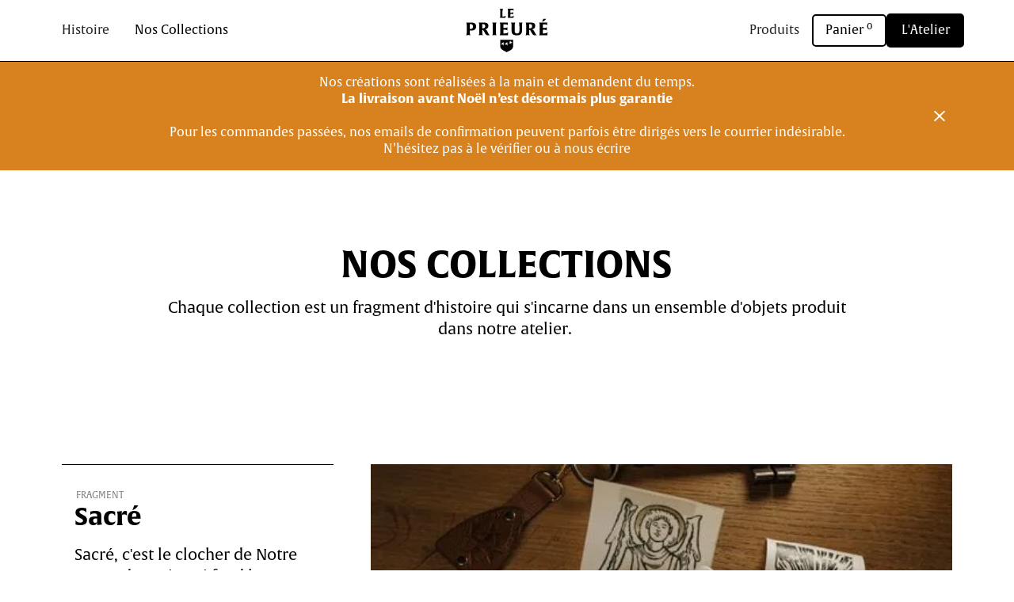

--- FILE ---
content_type: text/html
request_url: https://www.prieure1137.com/fragments
body_size: 9785
content:
<!DOCTYPE html><!-- This site was created in Webflow. https://webflow.com --><!-- Last Published: Tue Dec 16 2025 18:38:34 GMT+0000 (Coordinated Universal Time) --><html data-wf-domain="www.prieure1137.com" data-wf-page="6564b8a22d12e15fbbdeed73" data-wf-site="656380a045db91a91bba5457" lang="en"><head><meta charset="utf-8"/><title>Le Prieuré | Fragments</title><meta content="Le Prieuré, ce sont des fragments d’histoires et de mythes qui s’incarnent dans des objets élégants." name="description"/><meta content="Le Prieuré | Fragments" property="og:title"/><meta content="Le Prieuré, ce sont des fragments d’histoires et de mythes qui s’incarnent dans des objets élégants." property="og:description"/><meta content="Le Prieuré | Fragments" property="twitter:title"/><meta content="Le Prieuré, ce sont des fragments d’histoires et de mythes qui s’incarnent dans des objets élégants." property="twitter:description"/><meta property="og:type" content="website"/><meta content="summary_large_image" name="twitter:card"/><meta content="width=device-width, initial-scale=1" name="viewport"/><meta content="Webflow" name="generator"/><link href="https://cdn.prod.website-files.com/656380a045db91a91bba5457/css/prieure1137.webflow.shared.547ce554c.min.css" rel="stylesheet" type="text/css"/><link href="https://fonts.googleapis.com" rel="preconnect"/><link href="https://fonts.gstatic.com" rel="preconnect" crossorigin="anonymous"/><script src="https://ajax.googleapis.com/ajax/libs/webfont/1.6.26/webfont.js" type="text/javascript"></script><script type="text/javascript">WebFont.load({  google: {    families: ["Work Sans:regular,700,italic,700italic"]  }});</script><script src="https://use.typekit.net/xio6flq.js" type="text/javascript"></script><script type="text/javascript">try{Typekit.load();}catch(e){}</script><script type="text/javascript">!function(o,c){var n=c.documentElement,t=" w-mod-";n.className+=t+"js",("ontouchstart"in o||o.DocumentTouch&&c instanceof DocumentTouch)&&(n.className+=t+"touch")}(window,document);</script><link href="https://cdn.prod.website-files.com/656380a045db91a91bba5457/65661af67ebb0218551aad33_favicon.png" rel="shortcut icon" type="image/x-icon"/><link href="https://cdn.prod.website-files.com/656380a045db91a91bba5457/65661afd12bee7f8ae8f3985_webclip.png" rel="apple-touch-icon"/><script async="" src="https://www.googletagmanager.com/gtag/js?id=G-KBW5FTQGL7"></script><script type="text/javascript">window.dataLayer = window.dataLayer || [];function gtag(){dataLayer.push(arguments);}gtag('set', 'developer_id.dZGVlNj', true);gtag('js', new Date());gtag('config', 'G-KBW5FTQGL7');</script><style>
	.snipcart-modal__container {
	padding-top: 5rem;
  }
  
  html { font-size: 1.125rem; }
  @media screen and (max-width:1920px) { html { font-size: calc(0.625rem + 0.41666666666666674vw); } }
  @media screen and (max-width:1440px) { html { font-size: calc(0.8126951092611863rem + 0.20811654526534862vw); } }
  @media screen and (max-width:479px) { html { font-size: calc(0.4989539748953975rem + 1.6736401673640167vw); } }
  @media screen and (max-width:240px) { html { font-size: calc(0.6244769874476988rem + 0.8368200836820083vw); } }
  
</style></head><body><div class="page-wrapper"><div data-collapse="medium" data-animation="default" data-duration="400" fs-scrolldisable-element="smart-nav" data-easing="ease" data-easing2="ease" role="banner" class="navbar-fixed w-nav"><div class="navbar"><div class="navbar_container"><div class="navbar_menu-button w-nav-button"><div class="menu-icon"><div class="menu-icon_line-top"></div><div class="menu-icon_line-middle"></div><div class="menu-icon_line-bottom"></div></div></div><nav role="navigation" class="navbar_menu-left w-nav-menu"><a href="/histoire" class="navbar3_link w-nav-link">Histoire</a><a href="/fragments" aria-current="page" class="navbar3_link w-nav-link w--current">Nos Collections</a></nav><a href="/la-boutique" class="logo-link w-nav-brand"><img loading="lazy" src="https://cdn.prod.website-files.com/656380a045db91a91bba5457/682763995e8cc529ed103bad_p1137-logo-black-rgb.svg" alt="" class="navbar3_logo"/></a><nav role="navigation" class="navbar_menu-right w-nav-menu"><a href="/produits" class="navbar3_link w-nav-link">Produits</a><div class="button-group"><div class="snipcart-menu_wrapper"><div class="w-embed"><button class="button is-secondary snipcart-checkout">Panier <sup class="snipcart-items-count">0</sup></button></div></div><a href="/latelier" class="button w-button">L&#x27;Atelier</a></div></nav><nav role="navigation" id="w-node-b5eddf01-c447-c0ef-ff62-23f992e9984b-52620920" class="navbar_menu-responsive w-nav-menu"><a href="/histoire" class="navbar_link w-nav-link">Histoire</a><a href="/fragments" aria-current="page" class="navbar_link w-nav-link w--current">Fragments</a><a href="/produits" class="navbar_link w-nav-link">Produits</a><div class="button-group"><div class="snipcart-menu_wrapper"><div class="w-embed"><button class="button is-secondary snipcart-checkout">Panier <sup class="snipcart-items-count">0</sup></button></div></div><a href="/latelier" class="button w-button">L&#x27;Atelier</a></div></nav></div></div><section class="banner10_component"><div class="padding-global"><div class="banner10_content-wrapper"><div class="banner10_content"><div class="text-block-2 is-white">Nos créations sont réalisées à la main et demandent du temps. <br/>‍<strong>La livraison avant Noël n’est désormais plus garantie<br/>‍<br/></strong>Pour les commandes passées, nos emails de confirmation peuvent parfois être dirigés vers le courrier indésirable. <br/>N’hésitez pas à le vérifier ou à nous écrire</div></div><a data-w-id="6d5a1379-abd9-5ddd-ba83-2415ccc0f18c" href="#" class="banner10_close-button w-inline-block"><div class="icon-embed-small is-white w-embed"><svg width="100%" height="100%" viewBox="0 0 32 33" fill="none" xmlns="http://www.w3.org/2000/svg">
<path d="M22.8354 22.864L22.3639 23.3354C22.1036 23.5957 21.6815 23.5957 21.4211 23.3354L16 17.9142L10.5788 23.3353C10.3185 23.5957 9.89638 23.5957 9.63603 23.3353L9.16462 22.8639C8.90427 22.6036 8.90427 22.1815 9.16462 21.9211L14.5858 16.5L9.16462 11.0788C8.90427 10.8185 8.90427 10.3964 9.16462 10.136L9.63602 9.66463C9.89637 9.40428 10.3185 9.40428 10.5788 9.66463L16 15.0858L21.4211 9.66462C21.6815 9.40427 22.1036 9.40427 22.3639 9.66462L22.8354 10.136C23.0957 10.3964 23.0957 10.8185 22.8354 11.0788L17.4142 16.5L22.8354 21.9211C23.0957 22.1815 23.0957 22.6036 22.8354 22.864Z" fill="currentColor"/>
</svg></div></a></div></div></section></div><div class="global-styles w-embed"><style>

/* Make text look crisper and more legible in all browsers */
body {
  -webkit-font-smoothing: antialiased;
  -moz-osx-font-smoothing: grayscale;
  font-smoothing: antialiased;
  text-rendering: optimizeLegibility;
}

/* Focus state style for keyboard navigation for the focusable elements */
*[tabindex]:focus-visible,
  input[type="file"]:focus-visible {
   outline: 0.125rem solid #4d65ff;
   outline-offset: 0.125rem;
}

/* Get rid of top margin on first element in any rich text element */
.w-richtext > :not(div):first-child, .w-richtext > div:first-child > :first-child {
  margin-top: 0 !important;
}

/* Get rid of bottom margin on last element in any rich text element */
.w-richtext>:last-child, .w-richtext ol li:last-child, .w-richtext ul li:last-child {
	margin-bottom: 0 !important;
}

/* Prevent all click and hover interaction with an element */
.pointer-events-off {
	pointer-events: none;
}

/* Enables all click and hover interaction with an element */
.pointer-events-on {
  pointer-events: auto;
}

/* Create a class of .div-square which maintains a 1:1 dimension of a div */
.div-square::after {
	content: "";
	display: block;
	padding-bottom: 100%;
}

/* Make sure containers never lose their center alignment */
.container-medium,.container-small, .container-large {
	margin-right: auto !important;
  margin-left: auto !important;
}

/* 
Make the following elements inherit typography styles from the parent and not have hardcoded values. 
Important: You will not be able to style for example "All Links" in Designer with this CSS applied.
Uncomment this CSS to use it in the project. Leave this message for future hand-off.
*/
/*
a,
.w-input,
.w-select,
.w-tab-link,
.w-nav-link,
.w-dropdown-btn,
.w-dropdown-toggle,
.w-dropdown-link {
  color: inherit;
  text-decoration: inherit;
  font-size: inherit;
}
*/

/* Apply "..." after 3 lines of text */
.text-style-3lines {
	display: -webkit-box;
	overflow: hidden;
	-webkit-line-clamp: 3;
	-webkit-box-orient: vertical;
}

/* Apply "..." after 2 lines of text */
.text-style-2lines {
	display: -webkit-box;
	overflow: hidden;
	-webkit-line-clamp: 2;
	-webkit-box-orient: vertical;
}

/* Adds inline flex display */
.display-inlineflex {
  display: inline-flex;
}

/* These classes are never overwritten */
.hide {
  display: none !important;
}

@media screen and (max-width: 991px) {
    .hide, .hide-tablet {
        display: none !important;
    }
}
  @media screen and (max-width: 767px) {
    .hide-mobile-landscape{
      display: none !important;
    }
}
  @media screen and (max-width: 479px) {
    .hide-mobile{
      display: none !important;
    }
}
 
.margin-0 {
  margin: 0rem !important;
}
  
.padding-0 {
  padding: 0rem !important;
}

.spacing-clean {
padding: 0rem !important;
margin: 0rem !important;
}

.margin-top {
  margin-right: 0rem !important;
  margin-bottom: 0rem !important;
  margin-left: 0rem !important;
}

.padding-top {
  padding-right: 0rem !important;
  padding-bottom: 0rem !important;
  padding-left: 0rem !important;
}
  
.margin-right {
  margin-top: 0rem !important;
  margin-bottom: 0rem !important;
  margin-left: 0rem !important;
}

.padding-right {
  padding-top: 0rem !important;
  padding-bottom: 0rem !important;
  padding-left: 0rem !important;
}

.margin-bottom {
  margin-top: 0rem !important;
  margin-right: 0rem !important;
  margin-left: 0rem !important;
}

.padding-bottom {
  padding-top: 0rem !important;
  padding-right: 0rem !important;
  padding-left: 0rem !important;
}

.margin-left {
  margin-top: 0rem !important;
  margin-right: 0rem !important;
  margin-bottom: 0rem !important;
}
  
.padding-left {
  padding-top: 0rem !important;
  padding-right: 0rem !important;
  padding-bottom: 0rem !important;
}
  
.margin-horizontal {
  margin-top: 0rem !important;
  margin-bottom: 0rem !important;
}

.padding-horizontal {
  padding-top: 0rem !important;
  padding-bottom: 0rem !important;
}

.margin-vertical {
  margin-right: 0rem !important;
  margin-left: 0rem !important;
}
  
.padding-vertical {
  padding-right: 0rem !important;
  padding-left: 0rem !important;
}

</style></div><main class="main-wrapper"><header class="section_hero"><div class="padding-global"><div class="container-large"><div class="padding-section-large"><div class="hero_component"><div class="text-align-center"><div class="max-width-xxlarge"><div class="margin-bottom margin-small"><h1>Nos COLLECTIONS</h1></div></div><div class="max-width-xlarge align-center"><p class="text-size-medium">Chaque collection est un fragment d&#x27;histoire qui s&#x27;incarne dans un ensemble d&#x27;objets produit dans notre atelier. </p></div></div></div></div></div></div></header><section class="section_fragments derni-re-section"><div class="padding-global"><div class="container-large"><div class="padding-section-medium"><div class="fragment_collection w-dyn-list"><div role="list" class="fragment_list w-dyn-items"><div role="listitem" class="fragment_component w-dyn-item"><div id="w-node-_53c66ff2-c459-e0da-eedd-acbf0e4cfc02-bbdeed73" class="fragment_content"><div class="line-divider margin-bottom margin-medium"></div><div class="fragment_content-wrapper margin-left margin-small"><div class="margin-bottom"><div class="upper-title">Fragment</div></div><div class="margin-bottom margin-small"><h2>Sacré</h2></div><p class="text-size-medium">Sacré, c&#x27;est le clocher de Notre Dame de Paris qui fend les nuages, c&#x27;est une source miraculeuse au milieu des montagnes, ou encore les songes d&#x27;un mystique au cœur du désert. Sacré questionne notre origine, notre relation à l&#x27;invisible, à l&#x27;impalpable. C&#x27;est un fragment porteur de sens qui explore les mystères et les croyances.</p><div class="margin-top margin-medium"><div class="button-group"><a href="/fragments/sacre" class="button is-secondary w-button">Découvrez la collection</a></div></div></div><div class="line-divider margin-top margin-medium"></div><div class="line-divider is-stack-bottom"></div></div><a id="w-node-_53c66ff2-c459-e0da-eedd-acbf0e4cfc11-bbdeed73" href="/fragments/sacre" class="fragment_image-link w-inline-block"><img loading="lazy" src="https://cdn.prod.website-files.com/65646de6ab45aecf1c0c0d64/65a6b755866f218a16ce95b0_Fragment-Sacre.avif" alt="Sacré" sizes="(max-width: 479px) 93vw, (max-width: 767px) 95vw, (max-width: 991px) 92vw, 25vw" srcset="https://cdn.prod.website-files.com/65646de6ab45aecf1c0c0d64/65a6b755866f218a16ce95b0_Fragment-Sacre-p-500.avif 500w, https://cdn.prod.website-files.com/65646de6ab45aecf1c0c0d64/65a6b755866f218a16ce95b0_Fragment-Sacre-p-800.avif 800w, https://cdn.prod.website-files.com/65646de6ab45aecf1c0c0d64/65a6b755866f218a16ce95b0_Fragment-Sacre-p-1080.avif 1080w, https://cdn.prod.website-files.com/65646de6ab45aecf1c0c0d64/65a6b755866f218a16ce95b0_Fragment-Sacre-p-1600.avif 1600w, https://cdn.prod.website-files.com/65646de6ab45aecf1c0c0d64/65a6b755866f218a16ce95b0_Fragment-Sacre.avif 2500w" class="fragment_image"/></a></div><div role="listitem" class="fragment_component w-dyn-item"><div id="w-node-_53c66ff2-c459-e0da-eedd-acbf0e4cfc02-bbdeed73" class="fragment_content"><div class="line-divider margin-bottom margin-medium"></div><div class="fragment_content-wrapper margin-left margin-small"><div class="margin-bottom"><div class="upper-title">Fragment</div></div><div class="margin-bottom margin-small"><h2>Empire</h2></div><p class="text-size-medium">Empire c’est le fracas des canons, le grondement de la cavalerie de Murat ou encore le cri des grognards qui chargent dans la brume d&#x27;Austerlitz. Empire c’est une vision, une passerelle entre le vieux monde et celui du Paris des lumières. C’est Rousseau rencontrant César.
Empire, c’est un fragment de l’épopée de Napoléon Bonaparte, le petit corse devenu Empereur des français, qui fit trembler les monarques européens.</p><div class="margin-top margin-medium"><div class="button-group"><a href="/fragments/empire" class="button is-secondary w-button">Découvrez la collection</a></div></div></div><div class="line-divider margin-top margin-medium"></div><div class="line-divider is-stack-bottom"></div></div><a id="w-node-_53c66ff2-c459-e0da-eedd-acbf0e4cfc11-bbdeed73" href="/fragments/empire" class="fragment_image-link w-inline-block"><img loading="lazy" src="https://cdn.prod.website-files.com/65646de6ab45aecf1c0c0d64/656525ac60b00ef070eb9dc3_Fragment-Empire-Ensemble-2500.avif" alt="Empire" sizes="(max-width: 479px) 93vw, (max-width: 767px) 95vw, (max-width: 991px) 92vw, 25vw" srcset="https://cdn.prod.website-files.com/65646de6ab45aecf1c0c0d64/656525ac60b00ef070eb9dc3_Fragment-Empire-Ensemble-2500-p-500.avif 500w, https://cdn.prod.website-files.com/65646de6ab45aecf1c0c0d64/656525ac60b00ef070eb9dc3_Fragment-Empire-Ensemble-2500-p-800.avif 800w, https://cdn.prod.website-files.com/65646de6ab45aecf1c0c0d64/656525ac60b00ef070eb9dc3_Fragment-Empire-Ensemble-2500-p-1080.avif 1080w, https://cdn.prod.website-files.com/65646de6ab45aecf1c0c0d64/656525ac60b00ef070eb9dc3_Fragment-Empire-Ensemble-2500-p-1600.avif 1600w, https://cdn.prod.website-files.com/65646de6ab45aecf1c0c0d64/656525ac60b00ef070eb9dc3_Fragment-Empire-Ensemble-2500.avif 2500w" class="fragment_image"/></a></div><div role="listitem" class="fragment_component w-dyn-item"><div id="w-node-_53c66ff2-c459-e0da-eedd-acbf0e4cfc02-bbdeed73" class="fragment_content"><div class="line-divider margin-bottom margin-medium"></div><div class="fragment_content-wrapper margin-left margin-small"><div class="margin-bottom"><div class="upper-title">Fragment</div></div><div class="margin-bottom margin-small"><h2>1789</h2></div><p class="text-size-medium">1789 ce sont des objets qui ont vu Paris s&#x27;embraser, la royauté s’effondrer, le peuple français prendre les armes contre l’Europe toute entière. Ce sont des objets qui ont soif de liberté, façonnés par les idées de Rousseau et le verbe de Mirabeau, la fougue de Danton et le fanatisme de Saint Just. 1789, c’est aussi une dynastie, de Bonaparte à Clémenceau, De Jules Ferry à De Gaulle, qui donnèrent vie à l’idéal républicain.</p><div class="margin-top margin-medium"><div class="button-group"><a href="/fragments/1789" class="button is-secondary w-button">Découvrez la collection</a></div></div></div><div class="line-divider margin-top margin-medium"></div><div class="line-divider is-stack-bottom"></div></div><a id="w-node-_53c66ff2-c459-e0da-eedd-acbf0e4cfc11-bbdeed73" href="/fragments/1789" class="fragment_image-link w-inline-block"><img loading="lazy" src="https://cdn.prod.website-files.com/65646de6ab45aecf1c0c0d64/6568b71c0708e4668f550ee1_Fragment-1789-Couverture-2500.avif" alt="1789" sizes="(max-width: 479px) 93vw, (max-width: 767px) 95vw, (max-width: 991px) 92vw, 25vw" srcset="https://cdn.prod.website-files.com/65646de6ab45aecf1c0c0d64/6568b71c0708e4668f550ee1_Fragment-1789-Couverture-2500-p-500.avif 500w, https://cdn.prod.website-files.com/65646de6ab45aecf1c0c0d64/6568b71c0708e4668f550ee1_Fragment-1789-Couverture-2500-p-800.avif 800w, https://cdn.prod.website-files.com/65646de6ab45aecf1c0c0d64/6568b71c0708e4668f550ee1_Fragment-1789-Couverture-2500-p-1080.avif 1080w, https://cdn.prod.website-files.com/65646de6ab45aecf1c0c0d64/6568b71c0708e4668f550ee1_Fragment-1789-Couverture-2500.avif 2500w" class="fragment_image"/></a></div><div role="listitem" class="fragment_component w-dyn-item"><div id="w-node-_53c66ff2-c459-e0da-eedd-acbf0e4cfc02-bbdeed73" class="fragment_content"><div class="line-divider margin-bottom margin-medium"></div><div class="fragment_content-wrapper margin-left margin-small"><div class="margin-bottom"><div class="upper-title">Fragment</div></div><div class="margin-bottom margin-small"><h2>Monarchie</h2></div><p class="text-size-medium">Monarchie, c’est le courage des chevaliers et les mystères du Paris médiéval. C’est l’ambition d’un Philipe le Bel, la piété d’un Louis IX et la ruse d’un Richelieu qui fit l’État moderne français. Monarchie, c’est aussi un témoin qui a vu s’erriger châteaux, cathédrales et monastères, de l’art gothique jusqu’aux folies de Versailles. Monarchie, c&#x27;est enfin 1500 ans d’histoire qui marquèrent l’histoire de France d’un sceau indélébile.</p><div class="margin-top margin-medium"><div class="button-group"><a href="/fragments/monarchie" class="button is-secondary w-button">Découvrez la collection</a></div></div></div><div class="line-divider margin-top margin-medium"></div><div class="line-divider is-stack-bottom"></div></div><a id="w-node-_53c66ff2-c459-e0da-eedd-acbf0e4cfc11-bbdeed73" href="/fragments/monarchie" class="fragment_image-link w-inline-block"><img loading="lazy" src="https://cdn.prod.website-files.com/65646de6ab45aecf1c0c0d64/6568b764d3706c4b405dd934_Fragment-Monarchie-Couverture-2500.avif" alt="Monarchie" sizes="(max-width: 479px) 93vw, (max-width: 767px) 95vw, (max-width: 991px) 92vw, 25vw" srcset="https://cdn.prod.website-files.com/65646de6ab45aecf1c0c0d64/6568b764d3706c4b405dd934_Fragment-Monarchie-Couverture-2500-p-500.avif 500w, https://cdn.prod.website-files.com/65646de6ab45aecf1c0c0d64/6568b764d3706c4b405dd934_Fragment-Monarchie-Couverture-2500-p-800.avif 800w, https://cdn.prod.website-files.com/65646de6ab45aecf1c0c0d64/6568b764d3706c4b405dd934_Fragment-Monarchie-Couverture-2500-p-1080.avif 1080w, https://cdn.prod.website-files.com/65646de6ab45aecf1c0c0d64/6568b764d3706c4b405dd934_Fragment-Monarchie-Couverture-2500.avif 2500w" class="fragment_image"/></a></div></div></div></div></div></div></section></main><div class="footer_invisibility"><div class="footer_wrapper"><footer class="footer-links"><div class="footer-links_container"><div class="w-layout-grid footer_top-wrapper"><div class="footer-wrapper"><div class="line-divider margin-bottom margin-small"></div><div class="margin-bottom margin-medium"><div class="footer_details-wrapper"><div class="margin-bottom margin-tiny"><div class="text-size-small text-weight-semibold">Addresse</div></div><div class="margin-bottom margin-small"><div class="text-size-small">5 rue de l&#x27;église<br/>39700 Courtefontaine<br/>Jura, France</div></div></div></div></div><div class="footer-wrapper"><div class="line-divider margin-bottom margin-small"></div><div class="margin-bottom margin-tiny"><div class="text-size-small text-weight-semibold">Contact</div></div><div class="margin-bottom margin-small"><div class="text-size-small"><a href="mailto:contact@prieure1137.com">contact@prieure1137.com</a></div></div><div class="w-layout-grid footer_social-list"><a href="https://www.facebook.com/profile.php?id=100079659128488" target="_blank" class="footer_social-link w-inline-block"><div class="icon-embed-xsmall w-embed"><svg width="100%" height="100%" viewBox="0 0 24 24" fill="none" xmlns="http://www.w3.org/2000/svg">
<path d="M22 12.0611C22 6.50451 17.5229 2 12 2C6.47715 2 2 6.50451 2 12.0611C2 17.0828 5.65684 21.2452 10.4375 22V14.9694H7.89844V12.0611H10.4375V9.84452C10.4375 7.32296 11.9305 5.93012 14.2146 5.93012C15.3088 5.93012 16.4531 6.12663 16.4531 6.12663V8.60261H15.1922C13.95 8.60261 13.5625 9.37822 13.5625 10.1739V12.0611H16.3359L15.8926 14.9694H13.5625V22C18.3432 21.2452 22 17.083 22 12.0611Z" fill="CurrentColor"/>
</svg></div></a><a href="https://www.instagram.com/prieure1137" target="_blank" class="footer_social-link w-inline-block"><div class="icon-embed-xsmall w-embed"><svg width="100%" height="100%" viewBox="0 0 24 24" fill="none" xmlns="http://www.w3.org/2000/svg">
<path fill-rule="evenodd" clip-rule="evenodd" d="M16 3H8C5.23858 3 3 5.23858 3 8V16C3 18.7614 5.23858 21 8 21H16C18.7614 21 21 18.7614 21 16V8C21 5.23858 18.7614 3 16 3ZM19.25 16C19.2445 17.7926 17.7926 19.2445 16 19.25H8C6.20735 19.2445 4.75549 17.7926 4.75 16V8C4.75549 6.20735 6.20735 4.75549 8 4.75H16C17.7926 4.75549 19.2445 6.20735 19.25 8V16ZM16.75 8.25C17.3023 8.25 17.75 7.80228 17.75 7.25C17.75 6.69772 17.3023 6.25 16.75 6.25C16.1977 6.25 15.75 6.69772 15.75 7.25C15.75 7.80228 16.1977 8.25 16.75 8.25ZM12 7.5C9.51472 7.5 7.5 9.51472 7.5 12C7.5 14.4853 9.51472 16.5 12 16.5C14.4853 16.5 16.5 14.4853 16.5 12C16.5027 10.8057 16.0294 9.65957 15.1849 8.81508C14.3404 7.97059 13.1943 7.49734 12 7.5ZM9.25 12C9.25 13.5188 10.4812 14.75 12 14.75C13.5188 14.75 14.75 13.5188 14.75 12C14.75 10.4812 13.5188 9.25 12 9.25C10.4812 9.25 9.25 10.4812 9.25 12Z" fill="CurrentColor"/>
</svg></div></a><a href="#" class="footer_social-link hidden w-inline-block"><div class="icon-embed-xsmall w-embed"><svg width="100%" height="100%" viewBox="0 0 24 24" fill="none" xmlns="http://www.w3.org/2000/svg">
<path d="M17.1761 4H19.9362L13.9061 10.7774L21 20H15.4456L11.0951 14.4066L6.11723 20H3.35544L9.80517 12.7508L3 4H8.69545L12.6279 9.11262L17.1761 4ZM16.2073 18.3754H17.7368L7.86441 5.53928H6.2232L16.2073 18.3754Z" fill="CurrentColor"/>
</svg></div></a><a href="https://www.linkedin.com/company/les-éditions-du-prieuré/" target="_blank" class="footer_social-link w-inline-block"><div class="icon-embed-xsmall w-embed"><svg width="100%" height="100%" viewBox="0 0 24 24" fill="none" xmlns="http://www.w3.org/2000/svg">
<path fill-rule="evenodd" clip-rule="evenodd" d="M4.5 3C3.67157 3 3 3.67157 3 4.5V19.5C3 20.3284 3.67157 21 4.5 21H19.5C20.3284 21 21 20.3284 21 19.5V4.5C21 3.67157 20.3284 3 19.5 3H4.5ZM8.52076 7.00272C8.52639 7.95897 7.81061 8.54819 6.96123 8.54397C6.16107 8.53975 5.46357 7.90272 5.46779 7.00413C5.47201 6.15897 6.13998 5.47975 7.00764 5.49944C7.88795 5.51913 8.52639 6.1646 8.52076 7.00272ZM12.2797 9.76176H9.75971H9.7583V18.3216H12.4217V18.1219C12.4217 17.742 12.4214 17.362 12.4211 16.9819V16.9818V16.9816V16.9815V16.9812C12.4203 15.9674 12.4194 14.9532 12.4246 13.9397C12.426 13.6936 12.4372 13.4377 12.5005 13.2028C12.7381 12.3253 13.5271 11.7586 14.4074 11.8979C14.9727 11.9864 15.3467 12.3141 15.5042 12.8471C15.6013 13.1803 15.6449 13.5389 15.6491 13.8863C15.6605 14.9339 15.6589 15.9815 15.6573 17.0292V17.0294C15.6567 17.3992 15.6561 17.769 15.6561 18.1388V18.3202H18.328V18.1149C18.328 17.6629 18.3278 17.211 18.3275 16.7591V16.759V16.7588C18.327 15.6293 18.3264 14.5001 18.3294 13.3702C18.3308 12.8597 18.276 12.3563 18.1508 11.8627C17.9638 11.1286 17.5771 10.5211 16.9485 10.0824C16.5027 9.77019 16.0133 9.5691 15.4663 9.5466C15.404 9.54401 15.3412 9.54062 15.2781 9.53721L15.2781 9.53721L15.2781 9.53721C14.9984 9.52209 14.7141 9.50673 14.4467 9.56066C13.6817 9.71394 13.0096 10.0641 12.5019 10.6814C12.4429 10.7522 12.3852 10.8241 12.2991 10.9314L12.2991 10.9315L12.2797 10.9557V9.76176ZM5.68164 18.3244H8.33242V9.76733H5.68164V18.3244Z" fill="CurrentColor"/>
</svg></div></a><a href="#" class="footer_social-link hidden w-inline-block"><div class="icon-embed-xsmall w-embed"><svg width="100%" height="100%" viewBox="0 0 24 24" fill="none" xmlns="http://www.w3.org/2000/svg">
<path fill-rule="evenodd" clip-rule="evenodd" d="M20.5686 4.77345C21.5163 5.02692 22.2555 5.76903 22.5118 6.71673C23.1821 9.42042 23.1385 14.5321 22.5259 17.278C22.2724 18.2257 21.5303 18.965 20.5826 19.2213C17.9071 19.8831 5.92356 19.8015 3.40294 19.2213C2.45524 18.9678 1.71595 18.2257 1.45966 17.278C0.827391 14.7011 0.871044 9.25144 1.44558 6.73081C1.69905 5.78311 2.44116 5.04382 3.38886 4.78753C6.96561 4.0412 19.2956 4.282 20.5686 4.77345ZM9.86682 8.70227L15.6122 11.9974L9.86682 15.2925V8.70227Z" fill="CurrentColor"/>
</svg></div></a><a href="https://www.tiktok.com/@leprieure" target="_blank" class="footer_social-link w-inline-block"><div class="icon-embed-xsmall w-embed"><svg width="100%" height="100%" viewBox="0 0 600 600" fill="none" xmlns="http://www.w3.org/2000/svg">
<path fill-rule="evenodd" clip-rule="evenodd" d="M412.19,118.66a109.27,109.27,0,0,1-9.45-5.5,132.87,132.87,0,0,1-24.27-20.62c-18.1-20.71-24.86-41.72-27.35-56.43h.1C349.14,23.9,350,16,350.13,16H267.69V334.78c0,4.28,0,8.51-.18,12.69,0,.52-.05,1-.08,1.56,0,.23,0,.47-.05.71,0,.06,0,.12,0,.18a70,70,0,0,1-35.22,55.56,68.8,68.8,0,0,1-34.11,9c-38.41,0-69.54-31.32-69.54-70s31.13-70,69.54-70a68.9,68.9,0,0,1,21.41,3.39l.1-83.94a153.14,153.14,0,0,0-118,34.52,161.79,161.79,0,0,0-35.3,43.53c-3.48,6-16.61,30.11-18.2,69.24-1,22.21,5.67,45.22,8.85,54.73v.2c2,5.6,9.75,24.71,22.38,40.82A167.53,167.53,0,0,0,115,470.66v-.2l.2.2C155.11,497.78,199.36,496,199.36,496c7.66-.31,33.32,0,62.46-13.81,32.32-15.31,50.72-38.12,50.72-38.12a158.46,158.46,0,0,0,27.64-45.93c7.46-19.61,9.95-43.13,9.95-52.53V176.49c1,.6,14.32,9.41,14.32,9.41s19.19,12.3,49.13,20.31c21.48,5.7,50.42,6.9,50.42,6.9V131.27C453.86,132.37,433.27,129.17,412.19,118.66Z" fill="CurrentColor"/>
</svg></div></a></div></div><div class="footer-wrapper"><div class="line-divider margin-bottom margin-small"></div><div class="margin-bottom margin-tiny"><div class="text-size-small text-weight-semibold">Mentions légales</div></div><div class="footer-list"><a href="/mentions-legales/conditions-generales-de-vente" class="footer-link">CGV</a><a href="/mentions-legales/mentions-legales" class="footer-link">Mentions légales</a><a href="/mentions-legales/politique-de-confidentialite" class="footer-link">Politique de confidentialité</a></div></div></div></div></footer><footer class="footer-credit"><div class="footer-credit_container"><div class="footer_infos-left"><div class="footer_credit-text is-white">© 2025 Le Prieuré. Tous droits réservés</div></div><a href="/la-boutique" class="logo-link w-nav-brand"><img loading="lazy" src="https://cdn.prod.website-files.com/656380a045db91a91bba5457/682763995e8cc529ed103bad_p1137-logo-black-rgb.svg" alt="" class="navbar3_logo"/></a><div class="footer_infos-right"><a href="https://porte-latine.com" target="_blank" class="footer-link is-white">Conception : Agence Porte Latine</a></div></div></footer></div></div></div><script src="https://d3e54v103j8qbb.cloudfront.net/js/jquery-3.5.1.min.dc5e7f18c8.js?site=656380a045db91a91bba5457" type="text/javascript" integrity="sha256-9/aliU8dGd2tb6OSsuzixeV4y/faTqgFtohetphbbj0=" crossorigin="anonymous"></script><script src="https://cdn.prod.website-files.com/656380a045db91a91bba5457/js/webflow.eda04128.2e973778dff4e21e.js" type="text/javascript"></script><script>
window.SnipcartSettings = {
	publicApiKey: 'OWYzZjBiZjMtNGMxZC00Y2VmLTg4YWQtMjlkYzQ4Zjc5ZDE4NjM3NjcxNDQzNDM0NjgzMjMw',
	loadStrategy: 'on-user-interaction',
  	modalStyle: "side",
    };

    (()=>{var c,d;(d=(c=window.SnipcartSettings).version)!=null||(c.version="3.0");var s,S;(S=(s=window.SnipcartSettings).timeoutDuration)!=null||(s.timeoutDuration=2750);var l,p;(p=(l=window.SnipcartSettings).domain)!=null||(l.domain="cdn.snipcart.com");var w,u;(u=(w=window.SnipcartSettings).protocol)!=null||(w.protocol="https");var f=window.SnipcartSettings.version.includes("v3.0.0-ci")||window.SnipcartSettings.version!="3.0"&&window.SnipcartSettings.version.localeCompare("3.4.0",void 0,{numeric:!0,sensitivity:"base"})===-1,m=["focus","mouseover","touchmove","scroll","keydown"];window.LoadSnipcart=o;document.readyState==="loading"?document.addEventListener("DOMContentLoaded",r):r();function r(){window.SnipcartSettings.loadStrategy?window.SnipcartSettings.loadStrategy==="on-user-interaction"&&(m.forEach(t=>document.addEventListener(t,o)),setTimeout(o,window.SnipcartSettings.timeoutDuration)):o()}var a=!1;function o(){if(a)return;a=!0;let t=document.getElementsByTagName("head")[0],e=document.querySelector("#snipcart"),i=document.querySelector(`src[src^="${window.SnipcartSettings.protocol}://${window.SnipcartSettings.domain}"][src$="snipcart.js"]`),n=document.querySelector(`link[href^="${window.SnipcartSettings.protocol}://${window.SnipcartSettings.domain}"][href$="snipcart.css"]`);e||(e=document.createElement("div"),e.id="snipcart",e.setAttribute("hidden","true"),document.body.appendChild(e)),v(e),i||(i=document.createElement("script"),i.src=`${window.SnipcartSettings.protocol}://${window.SnipcartSettings.domain}/themes/v${window.SnipcartSettings.version}/default/snipcart.js`,i.async=!0,t.appendChild(i)),n||(n=document.createElement("link"),n.rel="stylesheet",n.type="text/css",n.href=`${window.SnipcartSettings.protocol}://${window.SnipcartSettings.domain}/themes/v${window.SnipcartSettings.version}/default/snipcart.css`,t.prepend(n)),m.forEach(g=>document.removeEventListener(g,o))}function v(t){!f||(t.dataset.apiKey=window.SnipcartSettings.publicApiKey,window.SnipcartSettings.addProductBehavior&&(t.dataset.configAddProductBehavior=window.SnipcartSettings.addProductBehavior),window.SnipcartSettings.modalStyle&&(t.dataset.configModalStyle=window.SnipcartSettings.modalStyle),window.SnipcartSettings.currency&&(t.dataset.currency=window.SnipcartSettings.currency),window.SnipcartSettings.templatesUrl&&(t.dataset.templatesUrl=window.SnipcartSettings.templatesUrl))}})();
</script></body></html>

--- FILE ---
content_type: text/css
request_url: https://cdn.prod.website-files.com/656380a045db91a91bba5457/css/prieure1137.webflow.shared.547ce554c.min.css
body_size: 17357
content:
html{-webkit-text-size-adjust:100%;-ms-text-size-adjust:100%;font-family:sans-serif}body{margin:0}article,aside,details,figcaption,figure,footer,header,hgroup,main,menu,nav,section,summary{display:block}audio,canvas,progress,video{vertical-align:baseline;display:inline-block}audio:not([controls]){height:0;display:none}[hidden],template{display:none}a{background-color:#0000}a:active,a:hover{outline:0}abbr[title]{border-bottom:1px dotted}b,strong{font-weight:700}dfn{font-style:italic}h1{margin:.67em 0;font-size:2em}mark{color:#000;background:#ff0}small{font-size:80%}sub,sup{vertical-align:baseline;font-size:75%;line-height:0;position:relative}sup{top:-.5em}sub{bottom:-.25em}img{border:0}svg:not(:root){overflow:hidden}hr{box-sizing:content-box;height:0}pre{overflow:auto}code,kbd,pre,samp{font-family:monospace;font-size:1em}button,input,optgroup,select,textarea{color:inherit;font:inherit;margin:0}button{overflow:visible}button,select{text-transform:none}button,html input[type=button],input[type=reset]{-webkit-appearance:button;cursor:pointer}button[disabled],html input[disabled]{cursor:default}button::-moz-focus-inner,input::-moz-focus-inner{border:0;padding:0}input{line-height:normal}input[type=checkbox],input[type=radio]{box-sizing:border-box;padding:0}input[type=number]::-webkit-inner-spin-button,input[type=number]::-webkit-outer-spin-button{height:auto}input[type=search]{-webkit-appearance:none}input[type=search]::-webkit-search-cancel-button,input[type=search]::-webkit-search-decoration{-webkit-appearance:none}legend{border:0;padding:0}textarea{overflow:auto}optgroup{font-weight:700}table{border-collapse:collapse;border-spacing:0}td,th{padding:0}@font-face{font-family:webflow-icons;src:url([data-uri])format("truetype");font-weight:400;font-style:normal}[class^=w-icon-],[class*=\ w-icon-]{speak:none;font-variant:normal;text-transform:none;-webkit-font-smoothing:antialiased;-moz-osx-font-smoothing:grayscale;font-style:normal;font-weight:400;line-height:1;font-family:webflow-icons!important}.w-icon-slider-right:before{content:""}.w-icon-slider-left:before{content:""}.w-icon-nav-menu:before{content:""}.w-icon-arrow-down:before,.w-icon-dropdown-toggle:before{content:""}.w-icon-file-upload-remove:before{content:""}.w-icon-file-upload-icon:before{content:""}*{box-sizing:border-box}html{height:100%}body{color:#333;background-color:#fff;min-height:100%;margin:0;font-family:Arial,sans-serif;font-size:14px;line-height:20px}img{vertical-align:middle;max-width:100%;display:inline-block}html.w-mod-touch *{background-attachment:scroll!important}.w-block{display:block}.w-inline-block{max-width:100%;display:inline-block}.w-clearfix:before,.w-clearfix:after{content:" ";grid-area:1/1/2/2;display:table}.w-clearfix:after{clear:both}.w-hidden{display:none}.w-button{color:#fff;line-height:inherit;cursor:pointer;background-color:#3898ec;border:0;border-radius:0;padding:9px 15px;text-decoration:none;display:inline-block}input.w-button{-webkit-appearance:button}html[data-w-dynpage] [data-w-cloak]{color:#0000!important}.w-code-block{margin:unset}pre.w-code-block code{all:inherit}.w-optimization{display:contents}.w-webflow-badge,.w-webflow-badge>img{box-sizing:unset;width:unset;height:unset;max-height:unset;max-width:unset;min-height:unset;min-width:unset;margin:unset;padding:unset;float:unset;clear:unset;border:unset;border-radius:unset;background:unset;background-image:unset;background-position:unset;background-size:unset;background-repeat:unset;background-origin:unset;background-clip:unset;background-attachment:unset;background-color:unset;box-shadow:unset;transform:unset;direction:unset;font-family:unset;font-weight:unset;color:unset;font-size:unset;line-height:unset;font-style:unset;font-variant:unset;text-align:unset;letter-spacing:unset;-webkit-text-decoration:unset;text-decoration:unset;text-indent:unset;text-transform:unset;list-style-type:unset;text-shadow:unset;vertical-align:unset;cursor:unset;white-space:unset;word-break:unset;word-spacing:unset;word-wrap:unset;transition:unset}.w-webflow-badge{white-space:nowrap;cursor:pointer;box-shadow:0 0 0 1px #0000001a,0 1px 3px #0000001a;visibility:visible!important;opacity:1!important;z-index:2147483647!important;color:#aaadb0!important;overflow:unset!important;background-color:#fff!important;border-radius:3px!important;width:auto!important;height:auto!important;margin:0!important;padding:6px!important;font-size:12px!important;line-height:14px!important;text-decoration:none!important;display:inline-block!important;position:fixed!important;inset:auto 12px 12px auto!important;transform:none!important}.w-webflow-badge>img{position:unset;visibility:unset!important;opacity:1!important;vertical-align:middle!important;display:inline-block!important}h1,h2,h3,h4,h5,h6{margin-bottom:10px;font-weight:700}h1{margin-top:20px;font-size:38px;line-height:44px}h2{margin-top:20px;font-size:32px;line-height:36px}h3{margin-top:20px;font-size:24px;line-height:30px}h4{margin-top:10px;font-size:18px;line-height:24px}h5{margin-top:10px;font-size:14px;line-height:20px}h6{margin-top:10px;font-size:12px;line-height:18px}p{margin-top:0;margin-bottom:10px}blockquote{border-left:5px solid #e2e2e2;margin:0 0 10px;padding:10px 20px;font-size:18px;line-height:22px}figure{margin:0 0 10px}ul,ol{margin-top:0;margin-bottom:10px;padding-left:40px}.w-list-unstyled{padding-left:0;list-style:none}.w-embed:before,.w-embed:after{content:" ";grid-area:1/1/2/2;display:table}.w-embed:after{clear:both}.w-video{width:100%;padding:0;position:relative}.w-video iframe,.w-video object,.w-video embed{border:none;width:100%;height:100%;position:absolute;top:0;left:0}fieldset{border:0;margin:0;padding:0}button,[type=button],[type=reset]{cursor:pointer;-webkit-appearance:button;border:0}.w-form{margin:0 0 15px}.w-form-done{text-align:center;background-color:#ddd;padding:20px;display:none}.w-form-fail{background-color:#ffdede;margin-top:10px;padding:10px;display:none}label{margin-bottom:5px;font-weight:700;display:block}.w-input,.w-select{color:#333;vertical-align:middle;background-color:#fff;border:1px solid #ccc;width:100%;height:38px;margin-bottom:10px;padding:8px 12px;font-size:14px;line-height:1.42857;display:block}.w-input::placeholder,.w-select::placeholder{color:#999}.w-input:focus,.w-select:focus{border-color:#3898ec;outline:0}.w-input[disabled],.w-select[disabled],.w-input[readonly],.w-select[readonly],fieldset[disabled] .w-input,fieldset[disabled] .w-select{cursor:not-allowed}.w-input[disabled]:not(.w-input-disabled),.w-select[disabled]:not(.w-input-disabled),.w-input[readonly],.w-select[readonly],fieldset[disabled]:not(.w-input-disabled) .w-input,fieldset[disabled]:not(.w-input-disabled) .w-select{background-color:#eee}textarea.w-input,textarea.w-select{height:auto}.w-select{background-color:#f3f3f3}.w-select[multiple]{height:auto}.w-form-label{cursor:pointer;margin-bottom:0;font-weight:400;display:inline-block}.w-radio{margin-bottom:5px;padding-left:20px;display:block}.w-radio:before,.w-radio:after{content:" ";grid-area:1/1/2/2;display:table}.w-radio:after{clear:both}.w-radio-input{float:left;margin:3px 0 0 -20px;line-height:normal}.w-file-upload{margin-bottom:10px;display:block}.w-file-upload-input{opacity:0;z-index:-100;width:.1px;height:.1px;position:absolute;overflow:hidden}.w-file-upload-default,.w-file-upload-uploading,.w-file-upload-success{color:#333;display:inline-block}.w-file-upload-error{margin-top:10px;display:block}.w-file-upload-default.w-hidden,.w-file-upload-uploading.w-hidden,.w-file-upload-error.w-hidden,.w-file-upload-success.w-hidden{display:none}.w-file-upload-uploading-btn{cursor:pointer;background-color:#fafafa;border:1px solid #ccc;margin:0;padding:8px 12px;font-size:14px;font-weight:400;display:flex}.w-file-upload-file{background-color:#fafafa;border:1px solid #ccc;flex-grow:1;justify-content:space-between;margin:0;padding:8px 9px 8px 11px;display:flex}.w-file-upload-file-name{font-size:14px;font-weight:400;display:block}.w-file-remove-link{cursor:pointer;width:auto;height:auto;margin-top:3px;margin-left:10px;padding:3px;display:block}.w-icon-file-upload-remove{margin:auto;font-size:10px}.w-file-upload-error-msg{color:#ea384c;padding:2px 0;display:inline-block}.w-file-upload-info{padding:0 12px;line-height:38px;display:inline-block}.w-file-upload-label{cursor:pointer;background-color:#fafafa;border:1px solid #ccc;margin:0;padding:8px 12px;font-size:14px;font-weight:400;display:inline-block}.w-icon-file-upload-icon,.w-icon-file-upload-uploading{width:20px;margin-right:8px;display:inline-block}.w-icon-file-upload-uploading{height:20px}.w-container{max-width:940px;margin-left:auto;margin-right:auto}.w-container:before,.w-container:after{content:" ";grid-area:1/1/2/2;display:table}.w-container:after{clear:both}.w-container .w-row{margin-left:-10px;margin-right:-10px}.w-row:before,.w-row:after{content:" ";grid-area:1/1/2/2;display:table}.w-row:after{clear:both}.w-row .w-row{margin-left:0;margin-right:0}.w-col{float:left;width:100%;min-height:1px;padding-left:10px;padding-right:10px;position:relative}.w-col .w-col{padding-left:0;padding-right:0}.w-col-1{width:8.33333%}.w-col-2{width:16.6667%}.w-col-3{width:25%}.w-col-4{width:33.3333%}.w-col-5{width:41.6667%}.w-col-6{width:50%}.w-col-7{width:58.3333%}.w-col-8{width:66.6667%}.w-col-9{width:75%}.w-col-10{width:83.3333%}.w-col-11{width:91.6667%}.w-col-12{width:100%}.w-hidden-main{display:none!important}@media screen and (max-width:991px){.w-container{max-width:728px}.w-hidden-main{display:inherit!important}.w-hidden-medium{display:none!important}.w-col-medium-1{width:8.33333%}.w-col-medium-2{width:16.6667%}.w-col-medium-3{width:25%}.w-col-medium-4{width:33.3333%}.w-col-medium-5{width:41.6667%}.w-col-medium-6{width:50%}.w-col-medium-7{width:58.3333%}.w-col-medium-8{width:66.6667%}.w-col-medium-9{width:75%}.w-col-medium-10{width:83.3333%}.w-col-medium-11{width:91.6667%}.w-col-medium-12{width:100%}.w-col-stack{width:100%;left:auto;right:auto}}@media screen and (max-width:767px){.w-hidden-main,.w-hidden-medium{display:inherit!important}.w-hidden-small{display:none!important}.w-row,.w-container .w-row{margin-left:0;margin-right:0}.w-col{width:100%;left:auto;right:auto}.w-col-small-1{width:8.33333%}.w-col-small-2{width:16.6667%}.w-col-small-3{width:25%}.w-col-small-4{width:33.3333%}.w-col-small-5{width:41.6667%}.w-col-small-6{width:50%}.w-col-small-7{width:58.3333%}.w-col-small-8{width:66.6667%}.w-col-small-9{width:75%}.w-col-small-10{width:83.3333%}.w-col-small-11{width:91.6667%}.w-col-small-12{width:100%}}@media screen and (max-width:479px){.w-container{max-width:none}.w-hidden-main,.w-hidden-medium,.w-hidden-small{display:inherit!important}.w-hidden-tiny{display:none!important}.w-col{width:100%}.w-col-tiny-1{width:8.33333%}.w-col-tiny-2{width:16.6667%}.w-col-tiny-3{width:25%}.w-col-tiny-4{width:33.3333%}.w-col-tiny-5{width:41.6667%}.w-col-tiny-6{width:50%}.w-col-tiny-7{width:58.3333%}.w-col-tiny-8{width:66.6667%}.w-col-tiny-9{width:75%}.w-col-tiny-10{width:83.3333%}.w-col-tiny-11{width:91.6667%}.w-col-tiny-12{width:100%}}.w-widget{position:relative}.w-widget-map{width:100%;height:400px}.w-widget-map label{width:auto;display:inline}.w-widget-map img{max-width:inherit}.w-widget-map .gm-style-iw{text-align:center}.w-widget-map .gm-style-iw>button{display:none!important}.w-widget-twitter{overflow:hidden}.w-widget-twitter-count-shim{vertical-align:top;text-align:center;background:#fff;border:1px solid #758696;border-radius:3px;width:28px;height:20px;display:inline-block;position:relative}.w-widget-twitter-count-shim *{pointer-events:none;-webkit-user-select:none;user-select:none}.w-widget-twitter-count-shim .w-widget-twitter-count-inner{text-align:center;color:#999;font-family:serif;font-size:15px;line-height:12px;position:relative}.w-widget-twitter-count-shim .w-widget-twitter-count-clear{display:block;position:relative}.w-widget-twitter-count-shim.w--large{width:36px;height:28px}.w-widget-twitter-count-shim.w--large .w-widget-twitter-count-inner{font-size:18px;line-height:18px}.w-widget-twitter-count-shim:not(.w--vertical){margin-left:5px;margin-right:8px}.w-widget-twitter-count-shim:not(.w--vertical).w--large{margin-left:6px}.w-widget-twitter-count-shim:not(.w--vertical):before,.w-widget-twitter-count-shim:not(.w--vertical):after{content:" ";pointer-events:none;border:solid #0000;width:0;height:0;position:absolute;top:50%;left:0}.w-widget-twitter-count-shim:not(.w--vertical):before{border-width:4px;border-color:#75869600 #5d6c7b #75869600 #75869600;margin-top:-4px;margin-left:-9px}.w-widget-twitter-count-shim:not(.w--vertical).w--large:before{border-width:5px;margin-top:-5px;margin-left:-10px}.w-widget-twitter-count-shim:not(.w--vertical):after{border-width:4px;border-color:#fff0 #fff #fff0 #fff0;margin-top:-4px;margin-left:-8px}.w-widget-twitter-count-shim:not(.w--vertical).w--large:after{border-width:5px;margin-top:-5px;margin-left:-9px}.w-widget-twitter-count-shim.w--vertical{width:61px;height:33px;margin-bottom:8px}.w-widget-twitter-count-shim.w--vertical:before,.w-widget-twitter-count-shim.w--vertical:after{content:" ";pointer-events:none;border:solid #0000;width:0;height:0;position:absolute;top:100%;left:50%}.w-widget-twitter-count-shim.w--vertical:before{border-width:5px;border-color:#5d6c7b #75869600 #75869600;margin-left:-5px}.w-widget-twitter-count-shim.w--vertical:after{border-width:4px;border-color:#fff #fff0 #fff0;margin-left:-4px}.w-widget-twitter-count-shim.w--vertical .w-widget-twitter-count-inner{font-size:18px;line-height:22px}.w-widget-twitter-count-shim.w--vertical.w--large{width:76px}.w-background-video{color:#fff;height:500px;position:relative;overflow:hidden}.w-background-video>video{object-fit:cover;z-index:-100;background-position:50%;background-size:cover;width:100%;height:100%;margin:auto;position:absolute;inset:-100%}.w-background-video>video::-webkit-media-controls-start-playback-button{-webkit-appearance:none;display:none!important}.w-background-video--control{background-color:#0000;padding:0;position:absolute;bottom:1em;right:1em}.w-background-video--control>[hidden]{display:none!important}.w-slider{text-align:center;clear:both;-webkit-tap-highlight-color:#0000;tap-highlight-color:#0000;background:#ddd;height:300px;position:relative}.w-slider-mask{z-index:1;white-space:nowrap;height:100%;display:block;position:relative;left:0;right:0;overflow:hidden}.w-slide{vertical-align:top;white-space:normal;text-align:left;width:100%;height:100%;display:inline-block;position:relative}.w-slider-nav{z-index:2;text-align:center;-webkit-tap-highlight-color:#0000;tap-highlight-color:#0000;height:40px;margin:auto;padding-top:10px;position:absolute;inset:auto 0 0}.w-slider-nav.w-round>div{border-radius:100%}.w-slider-nav.w-num>div{font-size:inherit;line-height:inherit;width:auto;height:auto;padding:.2em .5em}.w-slider-nav.w-shadow>div{box-shadow:0 0 3px #3336}.w-slider-nav-invert{color:#fff}.w-slider-nav-invert>div{background-color:#2226}.w-slider-nav-invert>div.w-active{background-color:#222}.w-slider-dot{cursor:pointer;background-color:#fff6;width:1em;height:1em;margin:0 3px .5em;transition:background-color .1s,color .1s;display:inline-block;position:relative}.w-slider-dot.w-active{background-color:#fff}.w-slider-dot:focus{outline:none;box-shadow:0 0 0 2px #fff}.w-slider-dot:focus.w-active{box-shadow:none}.w-slider-arrow-left,.w-slider-arrow-right{cursor:pointer;color:#fff;-webkit-tap-highlight-color:#0000;tap-highlight-color:#0000;-webkit-user-select:none;user-select:none;width:80px;margin:auto;font-size:40px;position:absolute;inset:0;overflow:hidden}.w-slider-arrow-left [class^=w-icon-],.w-slider-arrow-right [class^=w-icon-],.w-slider-arrow-left [class*=\ w-icon-],.w-slider-arrow-right [class*=\ w-icon-]{position:absolute}.w-slider-arrow-left:focus,.w-slider-arrow-right:focus{outline:0}.w-slider-arrow-left{z-index:3;right:auto}.w-slider-arrow-right{z-index:4;left:auto}.w-icon-slider-left,.w-icon-slider-right{width:1em;height:1em;margin:auto;inset:0}.w-slider-aria-label{clip:rect(0 0 0 0);border:0;width:1px;height:1px;margin:-1px;padding:0;position:absolute;overflow:hidden}.w-slider-force-show{display:block!important}.w-dropdown{text-align:left;z-index:900;margin-left:auto;margin-right:auto;display:inline-block;position:relative}.w-dropdown-btn,.w-dropdown-toggle,.w-dropdown-link{vertical-align:top;color:#222;text-align:left;white-space:nowrap;margin-left:auto;margin-right:auto;padding:20px;text-decoration:none;position:relative}.w-dropdown-toggle{-webkit-user-select:none;user-select:none;cursor:pointer;padding-right:40px;display:inline-block}.w-dropdown-toggle:focus{outline:0}.w-icon-dropdown-toggle{width:1em;height:1em;margin:auto 20px auto auto;position:absolute;top:0;bottom:0;right:0}.w-dropdown-list{background:#ddd;min-width:100%;display:none;position:absolute}.w-dropdown-list.w--open{display:block}.w-dropdown-link{color:#222;padding:10px 20px;display:block}.w-dropdown-link.w--current{color:#0082f3}.w-dropdown-link:focus{outline:0}@media screen and (max-width:767px){.w-nav-brand{padding-left:10px}}.w-lightbox-backdrop{cursor:auto;letter-spacing:normal;text-indent:0;text-shadow:none;text-transform:none;visibility:visible;white-space:normal;word-break:normal;word-spacing:normal;word-wrap:normal;color:#fff;text-align:center;z-index:2000;opacity:0;-webkit-user-select:none;-moz-user-select:none;-webkit-tap-highlight-color:transparent;background:#000000e6;outline:0;font-family:Helvetica Neue,Helvetica,Ubuntu,Segoe UI,Verdana,sans-serif;font-size:17px;font-style:normal;font-weight:300;line-height:1.2;list-style:disc;position:fixed;inset:0;-webkit-transform:translate(0)}.w-lightbox-backdrop,.w-lightbox-container{-webkit-overflow-scrolling:touch;height:100%;overflow:auto}.w-lightbox-content{height:100vh;position:relative;overflow:hidden}.w-lightbox-view{opacity:0;width:100vw;height:100vh;position:absolute}.w-lightbox-view:before{content:"";height:100vh}.w-lightbox-group,.w-lightbox-group .w-lightbox-view,.w-lightbox-group .w-lightbox-view:before{height:86vh}.w-lightbox-frame,.w-lightbox-view:before{vertical-align:middle;display:inline-block}.w-lightbox-figure{margin:0;position:relative}.w-lightbox-group .w-lightbox-figure{cursor:pointer}.w-lightbox-img{width:auto;max-width:none;height:auto}.w-lightbox-image{float:none;max-width:100vw;max-height:100vh;display:block}.w-lightbox-group .w-lightbox-image{max-height:86vh}.w-lightbox-caption{text-align:left;text-overflow:ellipsis;white-space:nowrap;background:#0006;padding:.5em 1em;position:absolute;bottom:0;left:0;right:0;overflow:hidden}.w-lightbox-embed{width:100%;height:100%;position:absolute;inset:0}.w-lightbox-control{cursor:pointer;background-position:50%;background-repeat:no-repeat;background-size:24px;width:4em;transition:all .3s;position:absolute;top:0}.w-lightbox-left{background-image:url([data-uri]);display:none;bottom:0;left:0}.w-lightbox-right{background-image:url([data-uri]);display:none;bottom:0;right:0}.w-lightbox-close{background-image:url([data-uri]);background-size:18px;height:2.6em;right:0}.w-lightbox-strip{white-space:nowrap;padding:0 1vh;line-height:0;position:absolute;bottom:0;left:0;right:0;overflow:auto hidden}.w-lightbox-item{box-sizing:content-box;cursor:pointer;width:10vh;padding:2vh 1vh;display:inline-block;-webkit-transform:translate(0,0)}.w-lightbox-active{opacity:.3}.w-lightbox-thumbnail{background:#222;height:10vh;position:relative;overflow:hidden}.w-lightbox-thumbnail-image{position:absolute;top:0;left:0}.w-lightbox-thumbnail .w-lightbox-tall{width:100%;top:50%;transform:translateY(-50%)}.w-lightbox-thumbnail .w-lightbox-wide{height:100%;left:50%;transform:translate(-50%)}.w-lightbox-spinner{box-sizing:border-box;border:5px solid #0006;border-radius:50%;width:40px;height:40px;margin-top:-20px;margin-left:-20px;animation:.8s linear infinite spin;position:absolute;top:50%;left:50%}.w-lightbox-spinner:after{content:"";border:3px solid #0000;border-bottom-color:#fff;border-radius:50%;position:absolute;inset:-4px}.w-lightbox-hide{display:none}.w-lightbox-noscroll{overflow:hidden}@media (min-width:768px){.w-lightbox-content{height:96vh;margin-top:2vh}.w-lightbox-view,.w-lightbox-view:before{height:96vh}.w-lightbox-group,.w-lightbox-group .w-lightbox-view,.w-lightbox-group .w-lightbox-view:before{height:84vh}.w-lightbox-image{max-width:96vw;max-height:96vh}.w-lightbox-group .w-lightbox-image{max-width:82.3vw;max-height:84vh}.w-lightbox-left,.w-lightbox-right{opacity:.5;display:block}.w-lightbox-close{opacity:.8}.w-lightbox-control:hover{opacity:1}}.w-lightbox-inactive,.w-lightbox-inactive:hover{opacity:0}.w-richtext:before,.w-richtext:after{content:" ";grid-area:1/1/2/2;display:table}.w-richtext:after{clear:both}.w-richtext[contenteditable=true]:before,.w-richtext[contenteditable=true]:after{white-space:initial}.w-richtext ol,.w-richtext ul{overflow:hidden}.w-richtext .w-richtext-figure-selected.w-richtext-figure-type-video div:after,.w-richtext .w-richtext-figure-selected[data-rt-type=video] div:after,.w-richtext .w-richtext-figure-selected.w-richtext-figure-type-image div,.w-richtext .w-richtext-figure-selected[data-rt-type=image] div{outline:2px solid #2895f7}.w-richtext figure.w-richtext-figure-type-video>div:after,.w-richtext figure[data-rt-type=video]>div:after{content:"";display:none;position:absolute;inset:0}.w-richtext figure{max-width:60%;position:relative}.w-richtext figure>div:before{cursor:default!important}.w-richtext figure img{width:100%}.w-richtext figure figcaption.w-richtext-figcaption-placeholder{opacity:.6}.w-richtext figure div{color:#0000;font-size:0}.w-richtext figure.w-richtext-figure-type-image,.w-richtext figure[data-rt-type=image]{display:table}.w-richtext figure.w-richtext-figure-type-image>div,.w-richtext figure[data-rt-type=image]>div{display:inline-block}.w-richtext figure.w-richtext-figure-type-image>figcaption,.w-richtext figure[data-rt-type=image]>figcaption{caption-side:bottom;display:table-caption}.w-richtext figure.w-richtext-figure-type-video,.w-richtext figure[data-rt-type=video]{width:60%;height:0}.w-richtext figure.w-richtext-figure-type-video iframe,.w-richtext figure[data-rt-type=video] iframe{width:100%;height:100%;position:absolute;top:0;left:0}.w-richtext figure.w-richtext-figure-type-video>div,.w-richtext figure[data-rt-type=video]>div{width:100%}.w-richtext figure.w-richtext-align-center{clear:both;margin-left:auto;margin-right:auto}.w-richtext figure.w-richtext-align-center.w-richtext-figure-type-image>div,.w-richtext figure.w-richtext-align-center[data-rt-type=image]>div{max-width:100%}.w-richtext figure.w-richtext-align-normal{clear:both}.w-richtext figure.w-richtext-align-fullwidth{text-align:center;clear:both;width:100%;max-width:100%;margin-left:auto;margin-right:auto;display:block}.w-richtext figure.w-richtext-align-fullwidth>div{padding-bottom:inherit;display:inline-block}.w-richtext figure.w-richtext-align-fullwidth>figcaption{display:block}.w-richtext figure.w-richtext-align-floatleft{float:left;clear:none;margin-right:15px}.w-richtext figure.w-richtext-align-floatright{float:right;clear:none;margin-left:15px}.w-nav{z-index:1000;background:#ddd;position:relative}.w-nav:before,.w-nav:after{content:" ";grid-area:1/1/2/2;display:table}.w-nav:after{clear:both}.w-nav-brand{float:left;color:#333;text-decoration:none;position:relative}.w-nav-link{vertical-align:top;color:#222;text-align:left;margin-left:auto;margin-right:auto;padding:20px;text-decoration:none;display:inline-block;position:relative}.w-nav-link.w--current{color:#0082f3}.w-nav-menu{float:right;position:relative}[data-nav-menu-open]{text-align:center;background:#c8c8c8;min-width:200px;position:absolute;top:100%;left:0;right:0;overflow:visible;display:block!important}.w--nav-link-open{display:block;position:relative}.w-nav-overlay{width:100%;display:none;position:absolute;top:100%;left:0;right:0;overflow:hidden}.w-nav-overlay [data-nav-menu-open]{top:0}.w-nav[data-animation=over-left] .w-nav-overlay{width:auto}.w-nav[data-animation=over-left] .w-nav-overlay,.w-nav[data-animation=over-left] [data-nav-menu-open]{z-index:1;top:0;right:auto}.w-nav[data-animation=over-right] .w-nav-overlay{width:auto}.w-nav[data-animation=over-right] .w-nav-overlay,.w-nav[data-animation=over-right] [data-nav-menu-open]{z-index:1;top:0;left:auto}.w-nav-button{float:right;cursor:pointer;-webkit-tap-highlight-color:#0000;tap-highlight-color:#0000;-webkit-user-select:none;user-select:none;padding:18px;font-size:24px;display:none;position:relative}.w-nav-button:focus{outline:0}.w-nav-button.w--open{color:#fff;background-color:#c8c8c8}.w-nav[data-collapse=all] .w-nav-menu{display:none}.w-nav[data-collapse=all] .w-nav-button,.w--nav-dropdown-open,.w--nav-dropdown-toggle-open{display:block}.w--nav-dropdown-list-open{position:static}@media screen and (max-width:991px){.w-nav[data-collapse=medium] .w-nav-menu{display:none}.w-nav[data-collapse=medium] .w-nav-button{display:block}}@media screen and (max-width:767px){.w-nav[data-collapse=small] .w-nav-menu{display:none}.w-nav[data-collapse=small] .w-nav-button{display:block}.w-nav-brand{padding-left:10px}}@media screen and (max-width:479px){.w-nav[data-collapse=tiny] .w-nav-menu{display:none}.w-nav[data-collapse=tiny] .w-nav-button{display:block}}.w-tabs{position:relative}.w-tabs:before,.w-tabs:after{content:" ";grid-area:1/1/2/2;display:table}.w-tabs:after{clear:both}.w-tab-menu{position:relative}.w-tab-link{vertical-align:top;text-align:left;cursor:pointer;color:#222;background-color:#ddd;padding:9px 30px;text-decoration:none;display:inline-block;position:relative}.w-tab-link.w--current{background-color:#c8c8c8}.w-tab-link:focus{outline:0}.w-tab-content{display:block;position:relative;overflow:hidden}.w-tab-pane{display:none;position:relative}.w--tab-active{display:block}@media screen and (max-width:479px){.w-tab-link{display:block}}.w-ix-emptyfix:after{content:""}@keyframes spin{0%{transform:rotate(0)}to{transform:rotate(360deg)}}.w-dyn-empty{background-color:#ddd;padding:10px}.w-dyn-hide,.w-dyn-bind-empty,.w-condition-invisible{display:none!important}.wf-layout-layout{display:grid}@font-face{font-family:Infini;src:url(https://cdn.prod.website-files.com/656380a045db91a91bba5457/6563816331f6f4a6fec376f2_infini-regular.otf)format("opentype");font-weight:400;font-style:normal;font-display:swap}@font-face{font-family:Infini;src:url(https://cdn.prod.website-files.com/656380a045db91a91bba5457/6563816d5b72fd519b6c8554_infini-bold.otf)format("opentype");font-weight:700;font-style:normal;font-display:swap}:root{--white:white;--black:black}.w-layout-grid{grid-row-gap:16px;grid-column-gap:16px;grid-template-rows:auto auto;grid-template-columns:1fr 1fr;grid-auto-columns:1fr;display:grid}.w-checkbox{margin-bottom:5px;padding-left:20px;display:block}.w-checkbox:before{content:" ";grid-area:1/1/2/2;display:table}.w-checkbox:after{content:" ";clear:both;grid-area:1/1/2/2;display:table}.w-checkbox-input{float:left;margin:4px 0 0 -20px;line-height:normal}.w-checkbox-input--inputType-custom{border:1px solid #ccc;border-radius:2px;width:12px;height:12px}.w-checkbox-input--inputType-custom.w--redirected-checked{background-color:#3898ec;background-image:url(https://d3e54v103j8qbb.cloudfront.net/static/custom-checkbox-checkmark.589d534424.svg);background-position:50%;background-repeat:no-repeat;background-size:cover;border-color:#3898ec}.w-checkbox-input--inputType-custom.w--redirected-focus{box-shadow:0 0 3px 1px #3898ec}body{color:#000;font-family:alverata,sans-serif;font-size:1rem;line-height:1.4}h1{text-transform:uppercase;margin-top:0;margin-bottom:0;font-family:alverata,sans-serif;font-size:3rem;font-weight:700;line-height:1.1}h2{text-transform:none;margin-top:0;margin-bottom:0;font-family:alverata,sans-serif;font-size:2rem;font-weight:700;line-height:1.2}h3{text-transform:uppercase;margin-top:0;margin-bottom:0;font-family:alverata,sans-serif;font-size:1.5rem;font-weight:700;line-height:1.2}h4{text-transform:uppercase;margin-top:0;margin-bottom:0;font-family:alverata,sans-serif;font-size:1.25rem;font-weight:700;line-height:1.4}h5{margin-top:0;margin-bottom:0;font-family:alverata,sans-serif;font-size:1.25rem;font-weight:700;line-height:1.5}h6{margin-top:0;margin-bottom:0;font-family:alverata,sans-serif;font-size:1rem;font-weight:700;line-height:1.5}p{margin-bottom:0}a{color:#000}ul,ol{margin-top:0;margin-bottom:0;padding-left:1.5rem}li{margin-bottom:.25rem}img{max-width:100%;display:inline-block}label{margin-bottom:.25rem;font-weight:500}blockquote{border-left:.25rem solid #e2e2e2;margin-bottom:0;padding:0 1.25rem;font-size:1.25rem;line-height:1.5}figure{margin-top:2rem;margin-bottom:2rem}figcaption{text-align:center;margin-top:.25rem}.utility-page_component{justify-content:center;align-items:center;width:100vw;max-width:100%;height:100vh;max-height:100%;padding-left:1.25rem;padding-right:1.25rem;display:flex}.utility-page_wrapper{grid-column-gap:1rem;grid-row-gap:1rem;text-align:center;flex-direction:column;justify-content:flex-start;align-items:stretch;max-width:20rem;display:flex}.utility-page_form{grid-column-gap:1rem;grid-row-gap:1rem;flex-direction:column;justify-content:flex-start;align-items:stretch;display:flex}.utility-page_image{margin-left:auto;margin-right:auto}.global-styles{display:block;position:fixed;inset:0% auto auto 0%}.margin-custom2{margin:2.5rem}.padding-xlarge{padding:4rem}.margin-xlarge{margin:4rem}.margin-xsmall{margin:.5rem}.padding-xhuge{padding:8rem}.margin-custom1{margin:1.5rem}.padding-0{padding:0}.padding-xxhuge{padding:12rem}.padding-huge{padding:6rem}.margin-large{margin:3rem}.padding-xxlarge{padding:5rem}.margin-xxsmall{margin:.25rem}.padding-custom3{padding:3.5rem}.padding-large{padding:3rem}.margin-tiny{margin:.125rem}.padding-small{padding:1rem}.padding-custom2{padding:2.5rem}.margin-custom3{margin:3.5rem}.padding-custom1{padding:1.5rem}.margin-huge{margin:6rem}.padding-medium{padding:2rem}.padding-xsmall{padding:.5rem}.margin-xxlarge{margin:5rem}.padding-xxsmall{padding:.25rem}.margin-xhuge{margin:8rem}.padding-tiny{padding:.125rem}.margin-small{margin:1rem}.margin-medium{margin:2rem}.margin-xxhuge{margin:12rem}.margin-0{margin:0}.margin-horizontal{margin-top:0;margin-bottom:0}.padding-top,.padding-top.padding-medium,.padding-top.padding-xhuge{padding-bottom:0;padding-left:0;padding-right:0}.margin-vertical{margin-left:0;margin-right:0}.margin-bottom,.margin-bottom.margin-xxlarge,.margin-bottom.margin-small,.margin-bottom.margin-medium,.margin-bottom.margin-xsmall,.margin-bottom.margin-tiny,.margin-bottom.margin-xxsmall{margin-top:0;margin-left:0;margin-right:0}.padding-left{padding-top:0;padding-bottom:0;padding-right:0}.padding-vertical,.padding-vertical.padding-xxlarge{padding-left:0;padding-right:0}.padding-horizontal{padding-top:0;padding-bottom:0}.margin-right{margin-top:0;margin-bottom:0;margin-left:0}.margin-top,.margin-top.margin-medium{margin-bottom:0;margin-left:0;margin-right:0}.margin-top.margin-xsmall{margin-top:0;margin-left:0;margin-right:0}.margin-left{margin-top:0;margin-bottom:0;margin-right:0}.padding-right{padding-top:0;padding-bottom:0;padding-left:0}.padding-bottom,.padding-bottom.padding-xxlarge{padding-top:0;padding-left:0;padding-right:0}.form_checkbox{flex-direction:row;align-items:center;margin-bottom:.5rem;padding-left:0;display:flex}.form_checkbox-icon{border-radius:.125rem;width:.875rem;height:.875rem;margin:0 .5rem 0 0}.form_checkbox-icon.w--redirected-checked{background-size:90%;border-radius:.125rem;width:.875rem;height:.875rem;margin:0 .5rem 0 0}.form_checkbox-icon.w--redirected-focus{border-radius:.125rem;width:.875rem;height:.875rem;margin:0 .5rem 0 0;box-shadow:0 0 .25rem 0 #3898ec}.fs-styleguide_background{border:1px solid #0000001a;flex-direction:column;justify-content:center;align-items:stretch;width:100%;display:flex}.fs-styleguide_spacing{grid-column-gap:.5rem;grid-row-gap:.5rem;background-image:linear-gradient(#fff0,#2d40ea1a);grid-template-rows:auto auto;grid-template-columns:1fr;grid-auto-columns:1fr;place-content:start;place-items:start stretch;display:grid;position:relative}.icon-1x1-small{flex:none;width:1rem;height:1rem}.overflow-auto{overflow:auto}.spacing-clean{margin:0;padding:0}.icon-1x1-large{width:2.5rem;height:2.5rem}.z-index-2{z-index:2;position:relative}.fs-styleguide_background-space{width:1px;height:1px;margin:5rem}.text-weight-semibold{font-weight:600}.text-style-strikethrough{text-decoration:line-through}.fs-styleguide_item{grid-column-gap:1.125rem;grid-row-gap:1.125rem;border-bottom:1px solid #0000001a;grid-template-rows:auto;grid-template-columns:1fr;grid-auto-columns:1fr;place-content:start;place-items:start;padding-bottom:3rem;display:grid;position:relative}.fs-styleguide_item.is-stretch{justify-items:stretch}.max-width-full{width:100%;max-width:none}.fs-styleguide_item-header{border-bottom:1px solid #0000001a;width:100%;padding-bottom:2rem}.fs-styleguide_heading-large{font-size:6rem}.background-color-black{color:#f5f5f5;background-color:#000}.z-index-1{z-index:1;position:relative}.text-color-black{color:#000}.text-color-grey{color:gray}.fs-styleguide_2-col{grid-column-gap:4rem;grid-row-gap:4rem;grid-template-rows:auto;grid-template-columns:1fr 1fr;grid-auto-columns:1fr;width:100%;display:grid}.fs-styleguide_2-col.is-align-start{align-items:start}.form_message-success{padding:1.25rem}.fs-styleguide_row{grid-column-gap:.75rem;grid-row-gap:.75rem;flex-direction:row;grid-template-rows:auto;grid-template-columns:auto;grid-auto-columns:auto;grid-auto-flow:column;justify-content:flex-start;align-items:center;display:flex}.heading-style-h3{font-size:1.5rem;font-weight:700;line-height:1.2}.text-rich-text h1,.text-rich-text h2{text-align:center;border-top:1px solid #000;border-bottom:1px solid #000;margin-top:3rem;margin-bottom:3rem;padding-top:2rem;padding-bottom:2rem}.text-rich-text h3,.text-rich-text h4{margin-top:1.5rem;margin-bottom:1rem}.text-rich-text h5,.text-rich-text h6{margin-top:1.25rem;margin-bottom:1rem}.text-rich-text p{margin-bottom:1rem}.text-rich-text ul,.text-rich-text ol{margin-bottom:1.5rem}.container-small{width:100%;max-width:45rem;margin-left:auto;margin-right:auto}.icon-height-small{height:1rem}.icon-1x1-medium{width:2rem;height:2rem}.heading-style-h1{font-size:3rem;font-weight:700;line-height:1.1}.padding-global{padding-left:5rem;padding-right:5rem}.text-weight-normal{font-weight:400}.padding-section-small{padding-top:3rem;padding-bottom:3rem}.max-width-small{width:100%;max-width:20rem}.text-color-white{color:#fff}.text-style-italic{font-style:italic}.text-weight-medium{font-weight:500}.overflow-hidden{overflow:hidden}.fs-styleguide_section-header{grid-column-gap:1rem;grid-row-gap:1rem;border-bottom:1px solid #000;grid-template-rows:auto;grid-template-columns:1fr;grid-auto-columns:1fr;width:100%;padding-bottom:3rem;line-height:1.4;display:grid}.text-size-tiny{font-size:.75rem}.max-width-xxlarge{width:100%;max-width:65rem}.fs-styleguide_1-col{grid-column-gap:3rem;grid-row-gap:3rem;grid-template-rows:auto;grid-template-columns:1fr;grid-auto-columns:1fr;width:100%;display:grid}.overflow-visible{overflow:visible}.fs-styleguide_empty-box{z-index:-1;background-color:#2d40ea0d;border:1px dashed #2d40ea;min-width:3rem;height:3rem;position:relative}.text-weight-light{font-weight:300}.fs-styleguide_heading-medium{font-size:4rem}.max-width-xsmall{width:100%;max-width:16rem}.fs-styleguide_4-col{grid-column-gap:4rem;grid-row-gap:4rem;grid-template-rows:auto;grid-template-columns:1fr 1fr 1fr 1fr;grid-auto-columns:1fr;width:100%;display:grid}.text-size-regular{font-size:1rem}.text-weight-xbold{font-weight:800}.text-align-right{text-align:right}.text-weight-bold{font-weight:700}.max-width-medium{width:100%;max-width:32rem}.fs-styleguide_item-wrapper{grid-column-gap:3rem;grid-row-gap:3rem;flex-direction:column;justify-content:flex-start;align-items:flex-start;width:100%;display:flex}.max-width-large{width:100%;max-width:48rem}.fs-styleguide_header-block{grid-column-gap:2rem;grid-row-gap:2rem;grid-template-rows:auto;grid-template-columns:1fr;grid-auto-columns:1fr;place-items:center start;display:grid}.background-color-white{background-color:#fff}.text-style-muted{opacity:.6}.text-size-small{font-size:.875rem}.text-size-small.text-weight-semibold{font-weight:700}.heading-style-h4{font-size:1.25rem;font-weight:700;line-height:1.4}.max-width-xlarge{width:100%;max-width:55.5rem}.form_radio-icon{width:.875rem;height:.875rem;margin-top:0;margin-left:0;margin-right:.5rem}.form_radio-icon.w--redirected-checked{border-width:.25rem;width:.875rem;height:.875rem}.form_radio-icon.w--redirected-focus{width:.875rem;height:.875rem;box-shadow:0 0 .25rem 0 #3898ec}.text-style-nowrap{white-space:nowrap}.text-align-left{text-align:left}.background-color-grey{background-color:#f5f5f5}.form_input{background-color:#0000;min-height:3rem;margin-bottom:.75rem;padding:.5rem 1rem}.form_input.is-text-area{min-height:8rem;padding-top:.75rem}.heading-style-h6{letter-spacing:.1rem;font-size:1rem;line-height:1.5}.padding-section-large{padding-top:6rem;padding-bottom:6rem}.fs-styleguide_3-col{grid-column-gap:4rem;grid-row-gap:4rem;grid-template-rows:auto;grid-template-columns:1fr 1fr 1fr;grid-auto-columns:1fr;align-items:stretch;width:100%;display:grid}.fs-styleguide_3-col.is-align-start{align-items:start}.text-style-link{color:#000;text-decoration:underline}.text-size-large{font-size:1.5rem}.text-size-large.text-weight-semibold{font-weight:700}.fs-styleguide_header{background-color:#0000000d}.heading-style-h2{font-size:2rem;font-weight:700;line-height:1.2}.page-wrapper{position:relative}.fs-styleguide_label{color:#fff;background-color:#2d40ea;flex-direction:row;justify-content:flex-start;align-items:center;padding:.25rem .75rem .3rem;font-weight:600;display:flex}.fs-styleguide_label.is-tag{background-color:#be4aa5}.fs-styleguide_label.is-hex{color:#000;background-color:#f5f5f5}.fs-styleguide_version{z-index:5;color:#000;font-weight:500;text-decoration:none}.heading-style-h5{text-transform:none;font-size:1.25rem;font-weight:700;line-height:1.1}.container-large{width:100%;max-width:120rem;margin-left:auto;margin-right:auto}.icon-height-medium{height:2rem}.text-style-allcaps{text-transform:uppercase}.overflow-scroll{overflow:scroll}.form_message-error{margin-top:.75rem;padding:.75rem}.icon-height-large{height:3rem}.text-align-center{text-align:center}.form_component{margin-bottom:0}.main-wrapper{z-index:1;background-color:#fff;border-bottom:1px solid #000;position:relative}.max-width-xxsmall{width:100%;max-width:12rem}.layer{justify-content:center;align-items:center;position:absolute;inset:0%}.text-style-quote{border-left:.25rem solid #e2e2e2;margin-bottom:0;padding:0 1.25rem;font-size:1.25rem;line-height:1.5}.align-center{margin-left:auto;margin-right:auto}.button{color:#fff;text-align:center;text-transform:none;background-color:#000;border:3px solid #000;border-radius:5px;padding:.5rem 1rem;font-weight:400;text-decoration:none;transition:all .25s cubic-bezier(.77,0,.175,1)}.button:hover{box-shadow:0 5px 15px #0003}.button:active{box-shadow:0 2px 15px #0003}.button.is-text{color:#000;background-color:#0000;border:2px solid #0000;padding:0;font-weight:700;text-decoration:underline}.button.is-small{padding:.25rem .5rem;font-weight:400}.button.is-large{font-size:1.25rem}.button.is-secondary{color:#000;background-color:#0000;border-width:2px;font-weight:400}.button.is-icon{grid-column-gap:1rem;grid-row-gap:1rem;flex-direction:row;justify-content:center;align-items:center;display:flex}.button.is-navbar3-button{margin-left:1rem;padding-top:.5rem;padding-bottom:.5rem}.button.is-link{color:#000;background-color:#0000;border-style:none;padding:.25rem 0;line-height:1;text-decoration:none}.button.is-link.is-icon{grid-column-gap:1rem;grid-row-gap:1rem;flex-direction:row;justify-content:center;align-items:center;text-decoration:none;display:flex}.button.is-navbar2-button{padding-top:.5rem;padding-bottom:.5rem}.fs-styleguide_classes{grid-column-gap:1px;grid-row-gap:1px;grid-template-rows:auto;grid-template-columns:1fr;grid-auto-columns:1fr;display:grid}.text-size-medium{font-size:1.25rem}.fs-styleguide_section{grid-column-gap:6rem;grid-row-gap:6rem;grid-template-rows:auto;grid-template-columns:1fr;grid-auto-columns:1fr;place-items:start;display:grid}.fs-styleguide_section.is-vertical{grid-column-gap:4rem;grid-row-gap:4rem;grid-template-columns:1fr}.button-group{grid-column-gap:1rem;grid-row-gap:1rem;flex-flow:wrap;justify-content:flex-start;align-items:center;display:flex}.button-group.is-center{justify-content:center}.hide{display:none}.padding-section-medium{padding-top:4rem;padding-bottom:4rem}.container-medium{width:100%;max-width:64rem;margin-left:auto;margin-right:auto}.form_radio{flex-direction:row;align-items:center;margin-bottom:.5rem;padding-left:0;display:flex}.fs-styleguide_spacing-all{display:none}.fs-styleguide_color.is-1{background-color:#000}.fs-styleguide_color.is-2{background-color:#f5f5f5}.fs-styleguide_color.is-3{background-color:#fff}.spacer-huge{width:100%;padding-top:6rem}.spacer-medium{width:100%;padding-top:2rem}.fs-styleguide_spacer-box{background-color:#2d40ea1a;border:1px dashed #2d40ea;width:100%;position:relative}.spacer-xsmall{width:100%;padding-top:.5rem}.spacer-small{width:100%;padding-top:1rem}.spacer-xhuge{width:100%;padding-top:8rem}.spacer-tiny{width:100%;padding-top:.125rem}.spacer-xxsmall{width:100%;padding-top:.25rem}.spacer-xxhuge{width:100%;padding-top:12rem}.spacer-xlarge{width:100%;padding-top:4rem}.spacer-large{padding-top:3rem}.spacer-xxlarge{width:100%;padding-top:5rem}.navbar_container{grid-column-gap:16px;grid-row-gap:16px;grid-template-rows:auto;grid-template-columns:1fr max-content 1fr;grid-auto-columns:1fr;justify-content:space-between;place-items:center stretch;width:100%;max-width:120rem;height:100%;margin-left:auto;margin-right:auto;display:flex}.navbar_tablet-menu-button{color:#fff;background-color:#000;border:1px solid #000;margin-left:1rem;padding:.5rem 1.5rem;display:none}.navbar_menu-button{padding:0}.dropdown-chevron{flex-direction:column;justify-content:center;align-items:center;width:1rem;height:1rem;display:flex}.navbar_logo-link-menu{padding-left:0;display:none}.navbar_menu-dropdown{margin-left:0;margin-right:0}.navbar_dropdown-list.w--open{background-color:#fff;border:1px solid #000;padding:8px;position:absolute}.navbar_link{margin-left:0;margin-right:0;padding:.5rem 1rem}.navbar_link.w--current{color:#000}.navbar_logo-link{width:20rem;padding-left:0}.navbar_menu-background{display:none;position:static}.navbar_dropdown-link{padding:.5rem 1rem}.navbar_dropdown-link.w--current{color:#000}.navbar_menu-left{justify-content:flex-start;align-items:center;width:20rem;margin-left:-1rem;display:flex;position:static}.navbar_dropdown-toggle{grid-column-gap:.5rem;align-items:center;padding:.5rem 1rem;display:flex}.navbar{background-color:#fff;border-bottom:1px solid #000;align-items:center;width:100%;height:5rem;padding-left:5rem;padding-right:5rem;display:flex;position:fixed;inset:0% 0% auto}.hero_image-wrapper{display:none;overflow:hidden}.hero_image{width:100%;height:100%}.hero_component{flex-direction:column;align-items:center;display:flex}.savoir-faire_image{object-fit:cover;object-position:50% 0%;width:100%;height:100%}.icon-embed-xxsmall{flex-direction:column;justify-content:center;align-items:center;width:1rem;height:1rem;display:flex}.savoir-faire_image-wrapper{aspect-ratio:1;object-fit:cover;width:100%;position:relative}.savoir-faire_list{grid-column-gap:3rem;grid-row-gap:4rem;grid-template-rows:auto;grid-template-columns:1fr 1fr 1fr;grid-auto-columns:1fr;place-items:start stretch;margin-top:4rem;display:grid}.savoir-faire_component{flex-direction:column;align-items:center;margin-top:-1rem;display:flex}.savoir-faire_item{flex-direction:column;align-items:center}.fragment_image{object-fit:cover;width:100%}.image-wrapper{width:100%;overflow:hidden}.image-wrapper.is-square{aspect-ratio:1;object-fit:cover}.fragment_content{height:100%;position:relative}.fragment_component{grid-column-gap:3rem;grid-row-gap:4rem;grid-template:"."/1fr 1fr 1fr;grid-auto-columns:1fr;grid-auto-flow:row;align-items:center;display:grid}.text-weight-semibold{letter-spacing:1px;text-transform:uppercase;font-size:.75rem;font-weight:700}.footer_social-list{grid-column-gap:.75rem;grid-row-gap:0rem;white-space:normal;grid-template-rows:auto;grid-template-columns:max-content;grid-auto-columns:max-content;grid-auto-flow:column;place-items:start;display:grid}.icon-embed-xsmall{flex-direction:column;justify-content:center;align-items:center;width:1.5rem;height:1.5rem;display:flex}.footer_link{padding-top:.5rem;padding-bottom:.5rem;font-size:.875rem;font-weight:600;text-decoration:none}.footer-link{font-size:.875rem;text-decoration:underline}.footer-link.is-white{text-decoration:none}.footer-links{background-color:#fffaf2;border-bottom:1px solid #000;flex-direction:column;justify-content:flex-start;align-items:center;padding-left:5rem;padding-right:5rem;display:block}.footer_link-list{flex-direction:column;grid-template-rows:auto;grid-template-columns:100%;grid-auto-columns:100%;place-items:flex-start start;display:flex}.footer_menu-wrapper{grid-column-gap:2rem;grid-template-rows:auto;grid-template-columns:1fr 1fr;align-items:start}.footer_social-link{align-items:center;font-size:14px;text-decoration:none;display:flex}.logo-link{float:none;color:#fff;width:20rem;padding-left:0}.line-divider{background-color:#000;width:100%;height:1px}.line-divider.is-stack-bottom{position:absolute;inset:auto 0% 0%}.footer-list{grid-column-gap:1.5rem;grid-row-gap:0rem;white-space:normal;flex-direction:column;grid-template-rows:auto;grid-template-columns:max-content;grid-auto-columns:max-content;grid-auto-flow:column;justify-content:center;display:flex}.footer_top-wrapper{grid-column-gap:3rem;grid-row-gap:4rem;grid-template-rows:auto;grid-template-columns:1fr 1fr 1fr;align-items:start;width:100%}.footer_credit-text{font-size:.875rem}.footer_bottom-wrapper{justify-content:space-between;align-items:center;display:flex}.logo-prieure{color:#000;text-align:center;text-transform:uppercase;font-family:Infini,Times New Roman,sans-serif;font-size:1.5rem;font-weight:700;line-height:1.25}.logo-since{color:#000;text-align:center;text-transform:uppercase;font-family:Infini,Times New Roman,sans-serif;font-size:.75rem;font-weight:400}.line-top{border-top:1px solid #000;padding-top:4rem}.line-bottom{border-bottom:1px solid #000;padding-bottom:4rem}.line-top-bottom{border-top:1px solid #000;border-bottom:1px solid #000;padding-top:4rem;padding-bottom:4rem}.div-block{width:100%}.produits_component{flex-direction:column;align-items:center;margin-top:-1rem;display:flex}.produits_list{grid-column-gap:3rem;grid-row-gap:4rem;grid-template-rows:auto auto;grid-template-columns:1fr 1fr 1fr 1fr;grid-auto-columns:1fr;grid-auto-flow:row;place-items:start;margin-top:4rem;display:grid}.produits_item{flex-direction:column;align-items:center;width:100%}.produit_image-wrapper{aspect-ratio:1;object-fit:cover;width:100%;position:relative;overflow:hidden}.produit_image{object-fit:cover;width:100%}.upper-title{color:gray;text-transform:uppercase;margin-left:.125rem;font-size:.75rem}.footer-links_container{grid-column-gap:16px;grid-row-gap:16px;flex-direction:row;justify-content:space-between;align-items:center;width:100%;max-width:120rem;height:100%;margin-left:auto;margin-right:auto;padding-top:4rem;padding-bottom:4rem;display:flex}.footer-credit{z-index:-1;background-color:#000;flex-direction:column;justify-content:flex-start;align-items:center;padding-left:5rem;padding-right:5rem;display:block}.footer_invisibility{height:26rem}.is-white{color:#fff}.footer-credit_container{grid-column-gap:16px;grid-row-gap:16px;flex-direction:row;justify-content:space-between;align-items:center;width:100%;max-width:120rem;height:100%;margin-left:auto;margin-right:auto;padding:4rem 1rem;display:flex}.footer-credit_invisibility{height:15rem}.footer_wrapper{height:26rem;position:fixed;inset:auto 0% 0%}.navbar-fixed{grid-column-gap:0px;grid-row-gap:0px;flex-flow:column;grid-template-rows:auto auto;grid-template-columns:1fr;grid-auto-columns:1fr;justify-content:flex-start;align-items:center;min-height:5rem;display:flex}.savoir-faire_collection{width:100%}.savoir-faire_link-wrapper{text-decoration:none}.hidden{display:none}.fragment_list{grid-column-gap:4rem;grid-row-gap:4rem;grid-template-rows:auto;grid-template-columns:1fr;grid-auto-columns:1fr;display:grid}.produits_collection{width:100%}.produits-prix_wrapper{display:flex}.produits-link_wrapper{width:100%;text-decoration:none}.derni-re-section{margin-bottom:-1px}.produit_component{grid-column-gap:3rem;grid-row-gap:4rem;grid-template-rows:auto;grid-template-columns:1fr 1fr;grid-auto-columns:1fr;display:grid}.produit-gallerie_list{grid-column-gap:3rem;grid-row-gap:4rem;grid-template-rows:auto auto;grid-template-columns:1fr;grid-auto-columns:1fr;display:grid}.produit-content_wrapper{position:relative}.produit-content_titre{grid-column-gap:3rem;grid-row-gap:1rem;border-top:1px solid #000;border-bottom:1px solid #000;grid-template-rows:auto;grid-template-columns:1fr;grid-auto-columns:1fr;justify-content:space-between;padding-top:1rem;padding-bottom:1rem}.produit-content_fragment{margin-top:-.5rem;padding-bottom:.5rem}.produit-content_infos-wrapper{border-bottom:1px solid #000;padding-top:1rem;padding-bottom:1rem}.produit-content_prix{align-self:flex-end;font-size:1.5rem;font-weight:400;display:flex}.produit-content_description{border-bottom:1px solid #000;padding-top:1rem;padding-bottom:1rem}.produit-content_sticky{position:sticky;top:6rem}.produit-gallerie_wrapper{grid-column-gap:3rem;grid-row-gap:4rem;grid-template-rows:auto;grid-template-columns:1fr;grid-auto-columns:1fr;display:grid}.navbar_menu-right{justify-content:flex-end;align-items:center;width:20rem;margin-right:-1rem;display:flex;position:static}.html-embed{align-self:center}.produit-content_prix-wrapper{grid-column-gap:3rem;grid-row-gap:16px;border-bottom:1px solid #000;flex-direction:row;grid-template-rows:auto;grid-template-columns:1fr 1fr;grid-auto-columns:1fr;grid-auto-flow:row;align-self:flex-start;place-items:center start;padding-top:1rem;padding-bottom:1rem;font-weight:700;display:flex}.produit-content_cart{grid-column-gap:3rem;grid-row-gap:3rem;justify-content:flex-start;align-self:flex-start}.navbar_menu-responsive{justify-content:flex-end;align-items:center;width:20rem;margin-right:-1rem;display:none;position:static}.footer_infos-left{justify-content:flex-start;align-items:center;width:20rem;margin-left:-1rem;display:flex;position:static}.footer_infos-right{justify-content:flex-end;align-items:center;width:20rem;margin-right:-1rem;display:flex;position:static}.fragment_image-link{aspect-ratio:3/2;object-fit:cover;width:100%;overflow:hidden}.heading{font-size:4rem}.produit_image-thumb{object-fit:cover;width:100%;height:100%;transition:all .2s}.produit_image-thumb:hover{transform:scale(1.1)}.background-video{border:0 solid #000;height:40rem}.navbar2_component{background-color:#0000;border-bottom-style:solid;border-bottom-width:0;align-items:center;width:100%;height:auto;min-height:4.5rem;padding-left:5%;padding-right:5%;display:flex}.navbar2_container{grid-column-gap:16px;grid-row-gap:16px;grid-template-rows:auto;grid-template-columns:.375fr 1fr .375fr;grid-auto-columns:1fr;justify-content:space-between;align-items:center;width:100%;height:100%;margin-left:auto;margin-right:auto;display:grid}.navbar2_logo-link{padding-left:0}.navbar2_menu{justify-content:center;align-items:center;display:flex;position:static}.navbar2_link{padding:.5rem 1rem}.navbar2_link.w--current{color:var(--\<unknown\|relume-variable-neutral-shade-7\>)}.navbar2_dropdwn-toggle{grid-column-gap:.5rem;align-items:center;padding:.5rem 1rem;display:flex}.navbar2_dropdown-list.w--open{border:var(--\<unknown\|relume-variable-border-width\>)solid var(--\<unknown\|relume-variable-color-scheme-1-border\>);border-radius:var(--\<unknown\|relume-variable-radius-small\>);background-color:var(--\<unknown\|relume-variable-color-scheme-1-background\>);padding:.5rem;position:absolute}.navbar2_dropdown-link{padding:.5rem 1rem}.navbar2_dropdown-link.w--current{color:var(--\<unknown\|relume-variable-neutral-shade-7\>)}.navbar2_button-wrapper{grid-column-gap:1rem;margin-left:1rem;display:flex}.navbar2_menu-button{padding:0}.section_home_en-tete{flex-flow:column;justify-content:center;align-items:center}.home_en-tete_component{flex-direction:column;justify-content:center;align-items:center}.home_en-tete_lightbox{border-radius:var(--\<unknown\|relume-variable-radius-large\>);justify-content:center;align-items:center;width:100%;display:flex;position:relative;overflow:hidden}.home_en-tete_lightbox-image{aspect-ratio:16/9;object-fit:cover;width:100%}.lightbox-play-icon{z-index:2;color:var(--\<unknown\|relume-variable-neutral-white\>);justify-content:center;align-items:center;display:flex;position:absolute}.icon-embed-large{flex-direction:column;justify-content:center;align-items:center;width:5rem;height:5rem;display:flex}.video-overlay-layer{z-index:1;background-color:#00000080;position:absolute;inset:0%}.text-style-tagline{text-transform:uppercase;justify-content:center;align-items:center;font-size:1rem;font-weight:400;text-decoration:none;display:inline-block}.home_equipe_list{grid-column-gap:3rem;grid-row-gap:4rem;grid-template-rows:1fr;grid-template-columns:1fr 1fr 1fr;grid-auto-columns:1fr;display:grid}.home_equipe_item{grid-column-gap:16px;grid-row-gap:16px;text-align:center;flex-flow:column;grid-template-rows:auto;grid-template-columns:1fr;grid-auto-columns:1fr;justify-content:space-between;place-items:stretch stretch;height:100%}.home_equipe_image-wrapper{border-radius:8px;width:100%;overflow:hidden}.home_equipe_image{object-position:50% 50%;width:100%;height:100%}.home_equipe_title-wrapper{margin-top:2rem;margin-bottom:1rem}.home_equipe_social{grid-column-gap:.875rem;grid-row-gap:.875rem;grid-template-rows:auto;grid-template-columns:max-content;grid-auto-columns:1fr;grid-auto-flow:column;justify-content:center;align-self:center;display:flex}.social-icon{width:1.5rem;height:1.5rem}.section_home_liste-de-projets{display:none}.home_liste-de-projets_component{height:480vh}.home_liste-de-projets_horizontal-scroll-wrapper{flex-direction:column;justify-content:center;align-items:flex-start;width:100vw;max-width:100%;height:100vh;padding-left:5%;padding-right:5%;display:flex;position:sticky;top:0;overflow:hidden}.home_liste-de-projets_horizontal-scroll-content{grid-column-gap:2rem;align-items:center;width:480vh;display:flex}.home_liste-de-projets_image-wrapper{border-radius:var(--\<unknown\|relume-variable-radius-large\>);width:100%;max-width:100%;height:100%;position:relative;overflow:hidden}.home_liste-de-projets_image{object-fit:cover;width:80vw;height:80vh}.home_formulaire-de-contact_content{grid-column-gap:5rem;grid-row-gap:4rem;grid-template-rows:auto;grid-template-columns:1fr 1fr;grid-auto-columns:1fr;align-items:start;display:grid}.home_formulaire-de-contact_contact-list{grid-column-gap:1rem;grid-row-gap:1rem;grid-template-rows:auto;grid-template-columns:1fr;grid-auto-columns:1fr;padding-top:.5rem;padding-bottom:.5rem;display:grid}.home_formulaire-de-contact_item{grid-column-gap:1rem;grid-row-gap:1rem;display:flex}.home_formulaire-de-contact_item.hidden{display:none}.home_formulaire-de-contact_icon-wrapper{flex:none;align-self:flex-start}.home_formulaire-de-contact_form-block{flex-direction:column;align-items:stretch;margin-bottom:0}.home_formulaire-de-contact_form{grid-column-gap:1.5rem;grid-row-gap:1.5rem;grid-template-rows:auto auto;grid-template-columns:1fr;grid-auto-columns:1fr;display:grid}.form_field-label{margin-bottom:.5rem;font-weight:400}.form_message-success-wrapper{background-color:#fff;margin-top:1rem;padding:0}.success-text{font-weight:600}.form_message-error-wrapper{margin-top:1rem;padding:0}.error-text{color:#e23939}.footer4_top-wrapper{grid-column-gap:4vw;grid-template-rows:auto;grid-template-columns:1fr 1fr 1fr;grid-auto-columns:1fr;align-items:center;display:grid}.footer4_logo-link{justify-content:center;align-items:stretch;display:flex;position:static}.footer4_logo{width:100%;height:5rem}.footer4_link-list{grid-column-gap:1.5rem;grid-row-gap:0px;white-space:normal;grid-template-rows:auto;grid-template-columns:max-content;grid-auto-columns:max-content;grid-auto-flow:column;justify-content:center;justify-items:start;display:flex}.footer4_link{text-align:center;font-size:1rem;font-weight:600;text-decoration:none}.footer4_social-list{grid-column-gap:.75rem;grid-row-gap:0rem;white-space:normal;grid-template-rows:auto;grid-template-columns:max-content;grid-auto-columns:max-content;grid-auto-flow:column;place-items:start;display:flex}.footer4_social-link{align-items:center;font-size:14px;text-decoration:none;display:flex}.divider-horizontal{height:var(--\<unknown\|relume-variable-divider-width\>);background-color:var(--\<unknown\|relume-variable-color-scheme-1-border\>);width:100%}.footer4_bottom-wrapper{grid-column-gap:1.5rem;grid-row-gap:0rem;white-space:normal;grid-template-rows:auto;grid-template-columns:max-content;grid-auto-columns:max-content;grid-auto-flow:column;justify-content:center;display:flex}.footer4_credit-text{font-size:.875rem}.footer4_legal-link{font-size:.875rem;text-decoration:underline}.section_layout484{background-color:var(--\<unknown\|relume-variable-background-color-1\>)}.layout484_text{font-weight:400}.layout484_split-text{display:none}.navbar3_component{background-color:#0000;border-bottom:1px solid #000;align-items:center;width:100%;min-height:4.5rem;padding-bottom:1rem;padding-left:5%;padding-right:5%;display:flex}.navbar3_container{grid-column-gap:16px;grid-row-gap:16px;grid-template-rows:auto;grid-template-columns:1fr;grid-auto-columns:1fr;justify-content:space-between;place-items:center stretch;width:100%;height:100%;margin-left:auto;margin-right:auto;padding-top:1rem;display:flex}.navbar3_menu-button{padding:0}.navbar3_menu{justify-content:flex-start;align-items:center;margin-left:-1rem;display:flex;position:static}.navbar3_logo-link-menu{padding-left:0;display:none}.navbar3_logo{width:100%;height:3.5rem;margin-top:.5rem;margin-bottom:.5rem}.navbar3_link{border-bottom:1px solid #0000;margin-left:0;margin-right:0;padding:.5rem 1rem;transition:all .6s}.navbar3_link:hover{border-bottom:1px solid #000}.navbar3_link.w--current{color:var(--\<unknown\|relume-variable-color-neutral-1\>)}.navbar3_menu-dropdown{margin-left:0;margin-right:0}.navbar3_dropdown-toggle{grid-column-gap:.5rem;align-items:center;padding:.5rem 1rem;display:flex}.navbar3_dropdown-list.w--open{border:1px solid var(--\<unknown\|relume-variable-border-color-1\>);background-color:var(--\<unknown\|relume-variable-background-color-1\>);border-radius:0;padding:8px;position:absolute}.navbar3_dropdown-link{padding:.5rem 1rem}.navbar3_dropdown-link.w--current{color:var(--\<unknown\|relume-variable-color-neutral-1\>)}.navbar3_tablet-menu-button{background-color:#000;border-style:solid;border-width:1px;margin-left:1rem;padding:.5rem 1.5rem;display:none}.navbar3_logo-link{padding-left:0}.navbar3_menu-background{display:none;position:static}.projet-description_wrapper{flex-flow:column;justify-content:center;align-items:flex-start;width:60vw;height:100%;display:flex}.prieurevideo{z-index:-1;aspect-ratio:16/9;width:100%;height:100%;margin-top:-12.5rem}.section_logo3{border-top:1px solid #000;border-bottom:1px solid #000;overflow:hidden}.logo3_component{display:flex}.logo3_list{grid-column-gap:1.5rem;grid-row-gap:1rem;white-space:nowrap;flex-wrap:wrap;grid-template-rows:auto;grid-template-columns:12.5rem 12.5rem 12.5rem 12.5rem 12.5rem 12.5rem 12.5rem 12.5rem;grid-auto-columns:1fr;justify-content:flex-end;place-items:center start;margin-right:2rem}.logo3_wrapper{justify-content:center;align-items:flex-start;display:flex}.logo3_logo{max-width:none;min-height:4rem}.section_portfolio12{background-color:var(--\<unknown\|relume-variable-background-color-1\>)}.portfolio12_content{flex-direction:column;align-items:center}.portfolio12_list{grid-column-gap:3rem;grid-row-gap:4rem;column-count:3;flex-flow:wrap;grid-template-rows:auto;grid-template-columns:1fr 1fr 1fr;grid-auto-columns:1fr;column-gap:2rem}.portfolio12_item{margin-bottom:2rem}.portfolio12_item-link{text-decoration:none;display:block}.portfolio12_image-wrapper{border-radius:0;width:100%;overflow:hidden}.portfolio12_image1{aspect-ratio:16/9;object-fit:cover;width:100%;height:100%}.portfolio12_tag-list{grid-column-gap:.5rem;grid-row-gap:.5rem;flex-wrap:wrap;display:flex}.tag{opacity:.4;color:#000;text-transform:uppercase;white-space:nowrap;border:1px solid #000;border-radius:4px;flex-flow:row;grid-template-rows:auto;grid-template-columns:1fr;grid-auto-columns:1fr;justify-content:center;align-self:baseline;align-items:center;padding:.5rem .7rem;font-size:.75rem;font-weight:400;line-height:1.2;display:flex}.tag.is-list-active{color:#fff;background-color:#000}.tag.filter{cursor:pointer}.tag.filter:hover{opacity:1}.tag.filter.is-list-active{opacity:100}.portfolio12_image2{aspect-ratio:16/9;object-fit:cover;width:100%;height:100%}.portfolio12_image3{aspect-ratio:1;object-fit:cover;width:100%;height:100%}.portfolio12_image4,.portfolio12_image5,.portfolio12_image6{aspect-ratio:16/9;object-fit:cover;width:100%;height:100%}.portfolio14_content{flex-direction:column;align-items:center}.portfolio14_list{grid-column-gap:3rem;grid-row-gap:3rem;grid-template-rows:auto;grid-template-columns:1fr 1fr 1fr;grid-auto-columns:1fr;display:grid}.portfolio14_item{background-color:#fff;flex-flow:column;justify-content:flex-start;align-items:stretch;margin-bottom:2rem;display:flex;overflow:hidden}.portfolio14_item-link{flex-direction:column;width:100%;text-decoration:none;display:flex}.portfolio14_image-wrapper{width:100%;height:auto}.portfolio14_image1{aspect-ratio:16/9;object-fit:cover;width:100%;height:100%}.portfolio14_title-wrapper{padding-top:1.5rem;padding-bottom:1.5rem}.portfolio14_tag-list{grid-column-gap:.5rem;grid-row-gap:.5rem;flex-wrap:wrap;display:flex}.portfolio14_image2{aspect-ratio:16/9;object-fit:cover;width:100%;height:100%}.portfolio14_image3{aspect-ratio:1;object-fit:cover;width:100%;height:100%}.portfolio14_image4,.portfolio14_image5,.portfolio14_image6{aspect-ratio:16/9;object-fit:cover;width:100%;height:100%}.read-more-toggle{opacity:.5;text-transform:uppercase;font-size:.75rem}.slider{background-color:#0000;flex-flow:column;justify-content:flex-end;align-items:center;height:100%}.slide-nav{background-color:#fff}.empty-state{display:none}.home_equipe_infos{grid-column-gap:0px;grid-row-gap:0px;flex-flow:column;grid-template-rows:auto auto;grid-template-columns:1fr;grid-auto-columns:1fr;justify-content:space-between;display:flex;position:relative}.portfolio14_title{justify-content:space-between;align-items:stretch;display:flex}.portfolio14_title.margin-bottom.margin-small{grid-column-gap:2rem;grid-row-gap:2rem}.slide{aspect-ratio:2/3;object-fit:cover;margin-bottom:3.5rem;margin-right:0;overflow:hidden}.left-arrow{justify-content:flex-end;align-items:flex-start;height:2rem;inset:auto auto 0% 0%}.icon,.icon-2{color:#000;font-size:1.75rem}.right-arrow{height:2rem;inset:auto 0% 0% auto}.slide-images{flex-flow:row;justify-content:center;align-items:flex-end;display:flex}.image{align-self:flex-end}.image-slides{aspect-ratio:2/3;object-fit:cover;border-radius:8px}.pagination,.icon-3,.page-count{display:none}.form{grid-column-gap:2rem;grid-row-gap:2rem;text-transform:uppercase;justify-content:center;align-items:center;display:flex}.checkbox,.checkbox-2,.checkbox-3,.checkbox-4{display:none}.portfolio-filter_wrapper{padding-bottom:2rem}.text-block{font-weight:700}.section_gallery2{height:93vh}.gallery2_grid-list{grid-column-gap:2rem;grid-row-gap:2rem;grid-template-rows:auto;grid-template-columns:1fr;height:100%}.gallery2_row{grid-column-gap:0px;grid-row-gap:0px;grid-template-rows:auto;grid-template-columns:1fr 1fr;height:100%}.gallery2_lightbox-link{width:100%;height:100%}.gallery2_image-wrapper{border:0 solid #000;border-radius:0;width:100%;height:100%;transition:border .5s ease-in-out;position:relative;overflow:hidden}.gallery2_image-wrapper:hover{border:25px solid var(--white)}.gallery2_image{object-fit:cover;width:100%;height:100%}.heading-2{margin-left:auto;margin-right:auto}.home-text_wrapper{color:var(--white);background-color:#00000040;flex-flow:column;justify-content:center;align-items:center;width:100%;height:100%;margin-left:auto;margin-right:auto;padding-left:3rem;padding-right:3rem;display:flex;position:absolute;inset:0%}.techniques_fonctionnalite-3_content{grid-column-gap:5rem;grid-row-gap:4rem;grid-template-rows:auto;grid-template-columns:1fr 1fr;grid-auto-columns:1fr;align-items:center;display:grid}.techniques_fonctionnalite-3_lightbox{border-radius:var(--\<unknown\|relume-variable-radius-large\>);justify-content:center;align-items:center;width:100%;display:flex;position:relative;overflow:hidden}.techniques_fonctionnalite-3_lightbox-image{aspect-ratio:1;object-fit:cover;width:100%}.techniques_fonctionnalite-3_item-list{grid-column-gap:1.5rem;grid-row-gap:1.5rem;grid-template-rows:auto;margin-top:2rem;padding-top:.5rem;padding-bottom:.5rem}.techniques_fonctionnalite-4_content{grid-column-gap:5rem;grid-row-gap:4rem;grid-template-rows:auto;grid-template-columns:1fr 1fr;grid-auto-columns:1fr;align-items:center;display:grid}.techniques_fonctionnalite-4_item-list{grid-column-gap:1.5rem;grid-row-gap:1.5rem;grid-template-rows:auto;margin-top:2rem;padding-top:.5rem;padding-bottom:.5rem}.techniques_fonctionnalite-4_lightbox{border-radius:var(--\<unknown\|relume-variable-radius-large\>);justify-content:center;align-items:center;width:100%;display:flex;position:relative;overflow:hidden}.techniques_fonctionnalite-4_lightbox-image{aspect-ratio:1;object-fit:cover;width:100%}.project-video{aspect-ratio:2/3;object-fit:cover;justify-content:space-between;align-items:stretch}.video-slides{aspect-ratio:2/3;object-fit:cover;border-radius:8px;max-width:100%;overflow:hidden}.produits_list_home{grid-column-gap:3rem;grid-row-gap:4rem;grid-template-rows:auto auto;grid-template-columns:1fr 1fr 1fr;grid-auto-columns:1fr;grid-auto-flow:row;place-items:start;margin-top:4rem;display:grid}.banner10_component{border-bottom:1px solid var(--\<unknown\|relume-variable-border-color-1\>);background-color:#d8811f;justify-content:space-between;align-items:flex-start;width:100%;height:100%;margin-top:5rem}.banner10_content-wrapper{justify-content:flex-start;align-items:center;padding-top:1rem;padding-bottom:1rem;display:flex}.banner10_content{flex:1;justify-content:center;align-items:center;margin-left:3rem;display:flex}.banner10_close-button{margin-left:1rem}.icon-embed-small{flex-direction:column;justify-content:center;align-items:center;width:2rem;height:2rem;display:flex}.text-block-2{text-align:center}.banner10_component-alert{border-bottom:1px solid var(--\<unknown\|relume-variable-border-color-1\>);color:var(--white);background-color:#db732e;width:100%;position:static;inset:5rem 0% auto}@media screen and (min-width:1920px){.portfolio14_list{column-count:4;grid-template-columns:1fr 1fr 1fr 1fr}}@media screen and (max-width:991px){.padding-xlarge{padding:3rem}.margin-xlarge{margin:3rem}.padding-xhuge{padding:6rem}.padding-xxhuge{padding:8rem}.padding-huge{padding:5rem}.margin-large{margin:2.5rem}.padding-xxlarge{padding:4rem}.padding-large{padding:2.5rem}.margin-huge{margin:5rem}.padding-medium{padding:1.5rem}.margin-xxlarge{margin:4rem}.margin-xhuge{margin:6rem}.margin-medium{margin:1.5rem}.margin-xxhuge{margin:8rem}.margin-horizontal{margin-top:0;margin-bottom:0}.padding-top{padding-bottom:0;padding-left:0;padding-right:0}.margin-vertical{margin-left:0;margin-right:0}.margin-bottom{margin-top:0;margin-left:0;margin-right:0}.padding-left{padding-top:0;padding-bottom:0;padding-right:0}.padding-vertical{padding-left:0;padding-right:0}.padding-horizontal{padding-top:0;padding-bottom:0}.margin-right{margin-top:0;margin-bottom:0;margin-left:0}.margin-top{margin-bottom:0;margin-left:0;margin-right:0}.margin-left{margin-top:0;margin-bottom:0;margin-right:0}.padding-right{padding-top:0;padding-bottom:0;padding-left:0}.padding-bottom{padding-top:0;padding-left:0;padding-right:0}.hide-tablet{display:none}.fs-styleguide_2-col{grid-column-gap:2rem;grid-row-gap:2rem;grid-template-columns:1fr}.max-width-full-tablet{width:100%;max-width:none}.padding-global{padding-left:2.5rem;padding-right:2.5rem}.fs-styleguide_1-col{grid-column-gap:2rem;grid-row-gap:2rem}.fs-styleguide_heading-medium{font-size:3rem}.fs-styleguide_4-col{grid-template-columns:1fr}.padding-section-large{padding-top:6rem;padding-bottom:6rem}.fs-styleguide_3-col{grid-template-columns:1fr}.fs-styleguide_section{grid-column-gap:2.5rem;grid-template-columns:1fr}.button-group.is-desktop{display:none}.padding-section-medium{padding-top:4rem;padding-bottom:4rem}.navbar_container{grid-auto-columns:1fr;display:grid}.navbar_tablet-menu-button{width:100%;margin-top:1.5rem;margin-left:0;margin-right:0;display:inline-block}.navbar_menu-button{margin-left:-.5rem;padding:0}.navbar_menu-button.w--open{background-color:#0000}.dropdown-chevron{inset:auto 0% auto auto}.menu-icon_line-bottom{background-color:#000;width:24px;height:2px;padding-bottom:0;padding-right:0}.navbar_logo-link-menu{float:none;margin-top:2.5rem;margin-bottom:2rem;display:flex;position:static}.navbar_menu-dropdown{flex-direction:column;justify-content:center;align-items:center;font-size:1.125rem;display:block;position:relative}.navbar_dropdown-list{position:static;overflow:hidden}.navbar_dropdown-list.w--open{border-style:none;padding:0;position:static}.navbar_link{border-bottom:1px solid #000;padding:.75rem 0;font-size:1.125rem;position:static}.menu-icon_line-middle{background-color:#000;justify-content:center;align-items:center;width:24px;height:2px;margin-top:6px;margin-bottom:6px;padding-bottom:0;padding-right:0;display:flex}.navbar_menu-background{z-index:0;background-color:#00000080;width:100vw;height:100vh;padding-bottom:0;padding-right:0;display:none;position:absolute;inset:0%}.menu-icon_line-top{background-color:#000;width:24px;height:2px;padding-bottom:0;padding-right:0}.navbar_dropdown-link{padding:.75rem 0 .75rem 5%}.navbar_menu-left{z-index:1;margin-top:-50rem}.menu-icon{flex-direction:column;justify-content:center;align-items:center;width:48px;height:48px;margin-right:-.5px;padding-bottom:0;padding-right:0;display:flex}.navbar_dropdown-toggle{width:100%;margin-left:0;margin-right:0;padding:.75rem 2rem .75rem 0;position:relative}.navbar{padding-left:2.5rem;padding-right:2.5rem}.savoir-faire_image{aspect-ratio:1}.savoir-faire_image-wrapper{height:100%}.savoir-faire_list{grid-column-gap:2rem;grid-template-columns:1fr}.fragment_component{grid-column-gap:3rem;flex-direction:column;grid-template-columns:1fr 1fr;grid-auto-flow:row;min-height:auto;display:flex}.footer_top-wrapper{grid-row-gap:4rem;grid-template-columns:1fr}.produits_list{grid-column-gap:2rem;grid-template-columns:1fr 1fr 1fr}.footer_invisibility{height:47rem}.footer-credit_container{flex-direction:row}.footer_wrapper{height:47rem}.navbar-fixed{padding-left:2.5rem;padding-right:2.5rem}.navbar_menu-right{z-index:1;width:0;margin-top:-50rem;display:none}.snipcart-menu_wrapper{margin-top:1rem;margin-bottom:1rem;display:flex}.navbar_menu-responsive{z-index:1;-webkit-text-fill-color:inherit;background-color:#fff;background-clip:border-box;border-right:1px solid #000;flex-direction:column;justify-content:center;width:80vw;height:100dvh;margin-left:0;padding:3rem 2.5rem;transition:height .5s;display:block;position:absolute;inset:0% auto 0% 0%;overflow:auto}.footer_infos-left,.footer_infos-right{z-index:1}.background-video{height:25rem}.navbar2_container{grid-template-columns:.25fr 1fr;display:flex}.navbar2_menu{border-bottom:1px solid var(--\<unknown\|relume-variable-color-scheme-1-border\>);background-color:var(--\<unknown\|relume-variable-color-scheme-1-background\>);-webkit-text-fill-color:inherit;background-clip:border-box;justify-content:center;width:100%;padding:1rem 5% 2.5rem;display:flex;position:absolute;overflow:auto}.navbar2_menu.is-page-height-tablet{height:100dvh;padding-bottom:6.5rem;transition:height .5s}.navbar2_link{text-align:center;padding:.75rem 0;font-size:1.125rem}.navbar2_menu-dropdown{flex-direction:column;justify-content:center;align-items:center;font-size:1.125rem;display:flex}.navbar2_dropdwn-toggle{align-items:center;margin-left:0;margin-right:0;padding:.75rem 2rem .75rem 0;display:flex}.navbar2_dropdown-list{position:static;overflow:hidden}.navbar2_dropdown-list.w--open{border-style:none;padding:0;position:static}.navbar2_dropdown-link{text-align:center;width:auto;padding:.75rem 0;font-size:16px}.navbar2_button-wrapper{align-items:center}.navbar2_menu-button{padding:0}.navbar2_menu-button.w--open{background-color:var(--\<unknown\|relume-variable-transparent\>)}.menu-icon2{flex-direction:column;justify-content:center;align-items:center;width:48px;height:48px;margin-right:-.5rem;padding-bottom:0;padding-right:0;display:flex}.menu-icon2_line-top{background-color:var(--\<unknown\|relume-variable-color-scheme-1-text\>);width:24px;height:2px;padding-bottom:0;padding-right:0}.menu-icon2_line-middle{background-color:var(--\<unknown\|relume-variable-color-scheme-1-text\>);justify-content:center;align-items:center;width:24px;height:2px;margin-top:6px;margin-bottom:6px;padding-bottom:0;padding-right:0;display:flex}.menu-icon2_line-middle-inner{width:4px;height:0;padding-bottom:0;padding-right:0}.menu-icon2_line-bottom{background-color:var(--\<unknown\|relume-variable-color-scheme-1-text\>);width:24px;height:2px;padding-bottom:0;padding-right:0}.home_en-tete_lightbox-image{object-fit:cover;width:100%;height:100%}.home_equipe_list{grid-column-gap:2rem}.home_liste-de-projets_horizontal-scroll-content{width:300vh}.home_liste-de-projets_image{max-height:40rem}.home_formulaire-de-contact_content{grid-column-gap:3rem;grid-auto-flow:row;min-height:auto}.footer4_top-wrapper{grid-row-gap:3rem;grid-template-columns:1fr;justify-content:center;justify-items:center}.navbar3_container{grid-column-gap:16px;grid-row-gap:16px;grid-template-rows:1fr;grid-template-columns:minmax(auto,1fr);grid-auto-columns:1fr;display:flex}.navbar3_menu-button{margin-left:-.5rem;padding:0}.navbar3_menu-button.w--open{background-color:#0000}.menu-icon3{flex-direction:column;justify-content:center;align-items:center;width:48px;height:48px;margin-right:-.5px;padding-bottom:0;padding-right:0;display:flex}.menu-icon3_line-top{background-color:var(--black);width:24px;height:2px;padding-bottom:0;padding-right:0}.menu-icon3_line-middle{background-color:var(--black);justify-content:center;align-items:center;width:24px;height:2px;margin-top:6px;margin-bottom:6px;padding-bottom:0;padding-right:0;display:flex}.menu-icon3_line-bottom{background-color:var(--black);width:24px;height:2px;padding-bottom:0;padding-right:0}.navbar3_menu{z-index:1;background-color:var(--white);-webkit-text-fill-color:inherit;background-clip:border-box;border-right:1px solid #000;flex-direction:column;justify-content:center;width:80vw;height:100dvh;margin-left:0;padding-bottom:6.5rem;padding-left:5vw;padding-right:5vw;transition:height .5s;display:block;position:absolute;inset:0% auto 0% 0%;overflow:auto}.navbar3_logo-link-menu{float:none;margin-top:2.5rem;margin-bottom:2rem;display:flex;position:static}.navbar3_link{padding:.75rem 0;font-size:1.125rem;position:static}.navbar3_menu-dropdown{flex-direction:column;justify-content:center;align-items:center;font-size:1.125rem;display:block;position:relative}.navbar3_dropdown-toggle{width:100%;margin-left:0;margin-right:0;padding:.75rem 2rem .75rem 0;position:relative}.navbar3_dropdown-list{position:static;overflow:hidden}.navbar3_dropdown-list.w--open{border-style:none;padding:0;position:static}.navbar3_dropdown-link{padding:.75rem 0 .75rem 5%}.navbar3_tablet-menu-button{border-radius:8px;width:100%;margin-top:1.5rem;margin-left:0;margin-right:0;display:inline-block}.navbar3_tablet-menu-button.is-secondary{background-color:var(--white);color:#000}.navbar3_menu-background{z-index:0;background-color:#00000080;width:100vw;height:100vh;padding-bottom:0;padding-right:0;display:none;position:absolute;inset:0%}.prieurevideo{margin-top:-8rem}.portfolio12_list,.portfolio14_list{grid-column-gap:2rem;column-count:2;grid-template-columns:1fr 1fr}.gallery2_row{grid-template-columns:1fr}.gallery2_image-wrapper:hover{border-width:0}.techniques_fonctionnalite-3_content{grid-column-gap:3rem;grid-template-columns:1fr;grid-auto-flow:row;min-height:auto}.techniques_fonctionnalite-3_lightbox-image{object-fit:cover;width:100%;height:100%}.techniques_fonctionnalite-4_content{grid-column-gap:3rem;grid-template-columns:1fr;grid-auto-flow:row;min-height:auto}.techniques_fonctionnalite-4_lightbox-image{object-fit:cover;width:100%;height:100%}.video-slides{border-radius:8px;overflow:hidden}.produits_list_home{grid-column-gap:2rem;grid-template-columns:1fr 1fr}}@media screen and (max-width:767px){h2{font-size:2rem}h3{font-size:1.5rem}h4{font-size:1.25rem}h5{font-size:1rem}h6{font-size:.875rem}.padding-xlarge{padding:2rem}.margin-xlarge{margin:2rem}.padding-xhuge{padding:4rem}.padding-xxhuge{padding:4.5rem}.padding-huge{padding:3.5rem}.margin-large{margin:1.5rem}.padding-xxlarge{padding:3rem}.padding-large{padding:1.5rem}.margin-huge{margin:3.5rem}.padding-medium{padding:1.25rem}.margin-xxlarge{margin:3rem}.margin-xhuge{margin:4rem}.margin-medium{margin:1.25rem}.margin-xxhuge{margin:4.5rem}.margin-horizontal{margin-top:0;margin-bottom:0}.padding-top{padding-bottom:0;padding-left:0;padding-right:0}.margin-vertical{margin-left:0;margin-right:0}.margin-bottom{margin-top:0;margin-left:0;margin-right:0}.padding-left{padding-top:0;padding-bottom:0;padding-right:0}.padding-vertical{padding-left:0;padding-right:0}.padding-horizontal{padding-top:0;padding-bottom:0}.margin-right{margin-top:0;margin-bottom:0;margin-left:0}.margin-top{margin-bottom:0;margin-left:0;margin-right:0}.margin-left{margin-top:0;margin-bottom:0;margin-right:0}.padding-right{padding-top:0;padding-bottom:0;padding-left:0}.padding-bottom{padding-top:0;padding-left:0;padding-right:0}.hide-mobile-landscape{display:none}.fs-styleguide_heading-large{font-size:3rem}.heading-style-h3{font-size:1.5rem}.heading-style-h1{font-size:2.5rem}.padding-global{padding-left:1.25rem;padding-right:1.25rem}.padding-section-small{padding-top:2rem;padding-bottom:2rem}.fs-styleguide_section-header{font-size:.875rem}.fs-styleguide_heading-medium{font-size:2rem}.max-width-full-mobile-landscape{width:100%;max-width:none}.heading-style-h4{font-size:1rem}.text-style-nowrap{white-space:normal}.heading-style-h6{font-size:.75rem}.padding-section-large{padding-top:4rem;padding-bottom:4rem}.text-size-large{font-size:1.25rem}.heading-style-h2{font-size:2rem}.fs-styleguide_version,.heading-style-h5{font-size:.875rem}.button.is-navbar3-button,.button.is-navbar2-button{padding:.25rem 1rem}.padding-section-medium{padding-top:3rem;padding-bottom:3rem}.navbar{min-height:4rem;padding-left:1.25rem;padding-right:1.25rem}.savoir-faire_list{grid-row-gap:3rem;grid-template-columns:1fr}.fragment_component{grid-row-gap:3rem;flex-direction:column;grid-template-columns:1fr;display:flex}.footer_menu-wrapper{grid-column-gap:1.5rem}.footer-list{grid-column-gap:0rem;grid-row-gap:1rem;grid-auto-flow:row}.footer_top-wrapper{grid-row-gap:3rem}.footer_credit-text{margin-top:2rem}.footer_bottom-wrapper{flex-direction:column-reverse;align-items:flex-start;padding-bottom:1rem}.produits_list{grid-row-gap:3rem;grid-template-columns:1fr}.footer-credit_container{flex-flow:column;padding-top:0;padding-bottom:0}.navbar-fixed{min-height:4rem;padding-left:1.25rem;padding-right:1.25rem}.produit_component{grid-template-columns:1fr}.navbar_menu-responsive{width:90vw;padding-bottom:5rem}.footer_infos-left{justify-content:center;width:90vw;margin-left:0}.footer_infos-right{justify-content:center;align-items:center;width:90vw;margin-right:0;padding-bottom:4rem}.background-video{height:20rem}.navbar2_component{min-height:4rem}.navbar2_menu.is-page-height-tablet{padding-bottom:6rem}.home_equipe_list{grid-row-gap:3rem;grid-template-columns:1fr}.home_equipe_image-wrapper{height:100%}.home_liste-de-projets_horizontal-scroll-wrapper{margin-top:-10vh}.home_liste-de-projets_horizontal-scroll-content{grid-column-gap:1.5rem;width:200vh}.home_liste-de-projets_image{width:90vw;max-height:30rem}.home_formulaire-de-contact_content{grid-row-gap:3rem;grid-template-columns:1fr}.footer4_link-list{grid-column-gap:0px;grid-row-gap:1.5rem;flex-flow:column;grid-auto-flow:row;justify-items:center}.footer4_bottom-wrapper{grid-column-gap:0rem;grid-row-gap:1rem;flex-flow:column;grid-auto-flow:row;justify-items:center;padding-bottom:1rem}.footer4_credit-text{margin-top:1rem}.navbar3_component{min-height:4rem}.navbar3_menu{width:90vw;padding-bottom:5rem}.prieurevideo{margin-top:-5rem}.logo3_list{grid-column-gap:1rem;grid-template-columns:10rem 10rem 10rem 10rem 10rem 10rem 10rem 10rem;padding-top:1rem}.logo3_wrapper{padding:.75rem 1rem}.portfolio12_list,.portfolio14_list{grid-column-gap:2rem;grid-row-gap:3rem;column-count:1;grid-template-rows:auto;grid-template-columns:1fr;grid-auto-columns:1fr}.form{grid-column-gap:.5rem;grid-row-gap:.5rem;flex-flow:column;justify-content:flex-start;align-items:flex-start}.gallery2_grid-list{grid-column-gap:1.5rem;grid-row-gap:1.5rem;grid-template-columns:1fr}.gallery2_row{grid-column-gap:0rem;grid-row-gap:0rem;grid-template-rows:auto auto;grid-template-columns:1fr}.techniques_fonctionnalite-3_content,.techniques_fonctionnalite-4_content,.produits_list_home{grid-row-gap:3rem;grid-template-columns:1fr}.banner10_content-wrapper{align-items:center}.banner10_content{justify-content:flex-start;align-items:center;margin-left:0;margin-right:1rem}.banner10_close-button{margin-left:0}}@media screen and (max-width:479px){.margin-horizontal{margin-top:0;margin-bottom:0}.padding-top{padding-bottom:0;padding-left:0;padding-right:0}.margin-vertical{margin-left:0;margin-right:0}.margin-bottom{margin-top:0;margin-left:0;margin-right:0}.padding-left{padding-top:0;padding-bottom:0;padding-right:0}.padding-vertical{padding-left:0;padding-right:0}.padding-horizontal{padding-top:0;padding-bottom:0}.margin-right{margin-top:0;margin-bottom:0;margin-left:0}.margin-top{margin-bottom:0;margin-left:0;margin-right:0}.margin-left{margin-top:0;margin-bottom:0;margin-right:0}.padding-right{padding-top:0;padding-bottom:0;padding-left:0}.padding-bottom{padding-top:0;padding-left:0;padding-right:0}.max-width-full-mobile-portrait{width:100%;max-width:none}.heading-style-h1{font-size:1.9rem}.hide-mobile-portrait{display:none}.button,.text-size-medium{font-size:1rem}.navbar_menu-left{display:none}.savoir-faire_image{aspect-ratio:1}.savoir-faire_list,.fragment_component{grid-template-columns:1fr}.footer_menu-wrapper{grid-row-gap:40px;grid-template-columns:1fr}.logo-link{width:10rem}.produits_list{grid-template-columns:1fr}.heading{font-size:2rem}.background-video{height:10rem}.home_equipe_list{grid-template-columns:1fr}.home_liste-de-projets_horizontal-scroll-content{width:150vh}.home_liste-de-projets_image{max-height:25rem}.home_formulaire-de-contact_content{grid-template-columns:1fr}.navbar3_component{background-color:var(--white)}.prieurevideo{margin-top:-6rem}.logo3_list{justify-content:center}.logo3_wrapper{justify-content:center;align-items:flex-start}.portfolio14_title-wrapper{padding-left:1.25rem;padding-right:1.25rem}.techniques_fonctionnalite-3_content,.techniques_fonctionnalite-3_item-list,.techniques_fonctionnalite-4_content,.techniques_fonctionnalite-4_item-list,.produits_list_home{grid-template-columns:1fr}}#w-node-_8cd3cb11-a782-16e8-231d-2b38aa80dd95-1bba5497{align-self:start}#w-node-_8cd3cb11-a782-16e8-231d-2b38aa80dda6-1bba5497{grid-area:span 1/span 2/span 1/span 2}#w-node-e902f359-4a96-d1d3-b592-6f7a70901cf1-ebd78433,#w-node-_01471e93-22a6-8f88-087a-8376df5ea93f-ebd78433,#w-node-fbb29a2f-0b23-6d47-0c03-a251fc8c8a00-ebd78433{grid-area:span 1/span 1/span 1/span 1}#w-node-cb3984ff-02a1-3dfa-f6e1-27ee87346758-ebd78433{align-self:baseline}#w-node-_8e57b05c-554a-c760-d7d4-97bbbbbc3d88-ebd78433,#w-node-d9704b38-d9b4-0d3f-7e67-5249cb739f0a-ebd78433{align-self:center}#w-node-efcaa359-b838-5960-b7ac-b6e94d6c569f-ebd78433{align-self:start}#w-node-efcaa359-b838-5960-b7ac-b6e94d6c56ae-ebd78433{grid-area:span 1/span 2/span 1/span 2;place-self:stretch stretch}#w-node-_53c66ff2-c459-e0da-eedd-acbf0e4cfc02-bbdeed73{align-self:start}#w-node-_53c66ff2-c459-e0da-eedd-acbf0e4cfc11-bbdeed73{grid-area:span 1/span 2/span 1/span 2}#w-node-_3bd90903-339c-8e09-74c8-59b4faa6c105-95e434b2,#w-node-_4b0569b6-7712-cd53-5f78-7d3a21337e56-95e434b2{justify-self:center}#w-node-_656989bf-f9e2-98d4-1f7e-74ffa1f10657-95e434b2,#w-node-_656989bf-f9e2-98d4-1f7e-74ffa1f1065c-95e434b2,#w-node-_656989bf-f9e2-98d4-1f7e-74ffa1f10661-95e434b2{align-self:start}#w-node-_656989bf-f9e2-98d4-1f7e-74ffa1f10679-95e434b2{justify-self:start}@media screen and (max-width:991px){#w-node-b5eddf01-c447-c0ef-ff62-23f992e9984b-52620920,#w-node-_8eb03936-1afd-5602-a507-9f1ff5982c81-95e434b2,#w-node-_8eb03936-1afd-5602-a507-9f1ff5982c81-9784782a{justify-self:start}}@media screen and (max-width:767px){#w-node-e902f359-4a96-d1d3-b592-6f7a70901cf1-ebd78433{order:9999}#w-node-de4ccb47-77e2-b57a-24f0-9a5593253c9f-9784782a,#w-node-de4ccb47-77e2-b57a-24f0-9a5593253cf3-9784782a{order:-9999}}

--- FILE ---
content_type: image/svg+xml
request_url: https://cdn.prod.website-files.com/656380a045db91a91bba5457/682763995e8cc529ed103bad_p1137-logo-black-rgb.svg
body_size: 1688
content:
<?xml version="1.0" encoding="UTF-8"?><svg id="Calque_2" xmlns="http://www.w3.org/2000/svg" viewBox="0 0 832.1836 444.3462"><g id="Components"><g id="f661ea1f-d93c-4436-a17f-673c7f937910_4"><path d="M402.0632,87.7529l-.2598,4.9404h-47.3223c-7.0205,0-10.0107.1299-10.0107.1299l1.1709-2.21c2.5996-4.8105,3.25-5.8506,3.25-44.8516,0-37.832-.5205-38.3516-3.25-43.5518l-1.1709-2.21s4.4209.2598,16.3809.2598c11.8311,0,15.7305-.2598,15.7305-.2598l-1.2998,2.3398c-2.8604,4.9404-3.5098,7.54-3.5098,37.0518v40.1709h8.71c16.1211,0,18.2012-3.7695,23.0107-10.79,0,0-.6494,5.2002-1.4297,18.9805Z" style="fill:#000; stroke-width:0px;"/><path d="M484.9775,87.7529l-.2598,4.9404h-50.832c-7.0205,0-10.0107.1299-10.0107.1299l1.1709-2.21c2.5996-4.8105,3.25-5.8506,3.25-44.8516,0-37.832-.5205-38.3516-3.25-43.5518l-1.1709-2.21s2.8604.1299,9.8809.1299h49.6621s-.1299,2.8604-.1299,9.2305c0,6.7598.2598,10.0107.2598,10.2705-.1299-.1299-.9102-1.3008-4.5498-3.5107-3.1211-1.8193-8.1904-2.8594-14.3008-2.8594h-13.7812v26.3906h10.6611c6.1104,0,11.1807-.6504,14.2998-2.4697,3.3809-1.9502,4.4209-3.1201,4.6807-3.3809,0,.1309-.3896,3.7705-.3896,12.6113,0,8.1895.3896,12.0898.3896,12.3496-.1299-.1299-1.04-1.2998-4.6807-3.5098-3.1191-1.8203-8.1895-2.4697-14.2998-2.4697h-10.6611v26.7803h12.4805c16.1211,0,18.2012-3.7695,23.0117-10.79,0,0-.6504,5.2002-1.4307,18.9805Z" style="fill:#000; stroke-width:0px;"/><path d="M50.5781,222.3462c-7.1992,0-13.3193-1.0801-13.3193-1.0801,0,34.1992.8994,37.7988,4.8594,44.6387l1.9805,3.2393s-6.4795-.3594-22.1396-.3594c-15.4785,0-21.959.3594-21.959.3594l1.6201-3.0596c3.5996-6.6602,4.5-8.0996,4.5-62.0977,0-52.3779-.7197-53.0977-4.5-60.2979l-1.6201-3.0596s6.4805.3604,17.0996.3604c7.9199,0,22.6787-.54,28.6191-.54,20.6992,0,56.1572,1.2598,56.1572,39.2383,0,36.5381-28.7988,42.6582-51.2979,42.6582ZM44.8184,157.0093c-4.3193,0-7.5596.3594-7.5596.3594v47.8779s1.6201.3604,8.46.3604c22.499,0,23.3984-15.8398,23.3984-25.3789,0-20.8789-13.8594-23.2188-24.2988-23.2188Z" style="fill:#000; stroke-width:0px;"/><path d="M223.6807,270.2242c-14.9395,0-21.4189-4.1396-30.0586-19.7988l-9.7197-17.0996c-8.2793-14.5791-9.8994-18.3594-16.9189-18.3594-1.6201,0-2.7002.1807-2.7002.1807,0,43.3779.9004,44.2773,4.5,50.9375l1.6201,3.0596s-6.4805-.3594-21.0596-.3594c-14.3994,0-21.2393.3594-21.2393.3594l1.6201-3.0596c3.5996-6.4795,4.5-8.0996,4.5-62.0977,0-52.3779-.7197-53.0977-4.5-60.2979l-1.6201-3.0596s7.2002.3604,16.7393.3604c5.9404,0,20.1592-.3604,26.0996-.3604,28.2588,0,55.9775,1.2598,55.9775,33.1191,0,26.2783-19.7998,34.7383-36.5391,35.2783,13.5,1.7998,19.0791,7.7393,26.6396,22.3193l9.8994,19.2588c4.8594,9,7.9199,13.5,14.3994,16.3799,0,0-3.0605,3.2393-17.6396,3.2393ZM171.3027,156.8286c-4.6797,0-7.0195.3604-7.0195.3604v41.3984s2.1602.3594,7.7402.3594c3.2393,0,7.0195-.3594,9.8994-1.2598,7.5596-1.7998,12.959-7.7393,12.959-19.9785,0-17.46-9.1797-20.8799-23.5791-20.8799Z" style="fill:#000; stroke-width:0px;"/><path d="M288.4639,268.7847c-15.2988,0-21.959.3594-21.959.3594l1.6201-3.0596c3.5996-6.8398,4.5-8.0996,4.5-62.0977,0-52.3779-.7197-53.0977-4.5-60.2979l-1.6201-3.0596s6.1201.3604,21.7793.3604c16.3799,0,21.959-.3604,21.959-.3604l-1.6201,3.0596c-3.5996,6.8398-4.499,8.1006-4.499,62.0977,0,52.3779.7197,53.0977,4.499,60.2979l1.6201,3.0596s-6.4795-.3594-21.7793-.3594Z" style="fill:#000; stroke-width:0px;"/><path d="M427.2764,262.1245l-.3604,6.8398h-70.377c-9.7197,0-13.8594.1797-13.8594.1797l1.6201-3.0596c3.5996-6.6602,4.5-8.0996,4.5-62.0977,0-52.3779-.7197-53.0977-4.5-60.2979l-1.6201-3.0596s3.96.1807,13.6797.1807h68.7568s-.1797,3.959-.1797,12.7793c0,9.3594.3604,13.8594.3604,14.2188-.1807-.1797-1.2598-1.7998-6.2998-4.8594-4.3203-2.5195-11.3398-3.96-19.7998-3.96h-19.0791v36.5381h14.7598c8.46,0,15.4795-.8994,19.7988-3.4189,4.6797-2.7002,6.1201-4.3203,6.4795-4.6807,0,.1807-.5391,5.2207-.5391,17.46,0,11.3389.5391,16.7393.5391,17.0986-.1797-.1797-1.4395-1.7998-6.4795-4.8594-4.3193-2.5195-11.3389-3.4199-19.7988-3.4199h-14.7598v37.0781h17.2793c22.3193,0,25.1992-5.2197,31.8594-14.9395,0,0-.9004,7.2002-1.9805,26.2793Z" style="fill:#000; stroke-width:0px;"/><path d="M575.2168,143.689c-3.4199,6.2998-4.5,8.2803-4.5,52.918v14.2197c0,20.5195-.3594,34.0186-9.5391,44.2783-8.46,10.2598-21.5996,15.8389-42.6582,15.8389-20.1592,0-34.7393-4.1396-43.5586-13.8594-8.8193-9.3594-10.9795-20.5186-10.9795-40.498v-15.1191c0-48.2383-.7197-50.5781-4.5-57.7783l-1.6201-3.0596s7.0205.3604,22.1396.3604c14.9395,0,22.3193-.3604,22.3193-.3604l-1.6201,3.0596c-3.4199,6.2998-4.5,8.2803-4.5,52.918v25.1992c0,4.8604.1797,11.3398,1.0801,14.9395,2.5195,9,8.46,14.9395,22.6787,14.9395,14.3994,0,20.5195-5.9395,23.0391-14.9395.9004-3.7793,1.0801-9.8994,1.0801-14.5791v-18.1797c0-52.3779-.7197-53.0977-4.5-60.2979l-1.6191-3.0596s6.4795.3604,19.4385.3604c13.5,0,19.4395-.3604,19.4395-.3604l-1.6201,3.0596Z" style="fill:#000; stroke-width:0px;"/><path d="M702.7822,270.2242c-14.9395,0-21.4189-4.1396-30.0586-19.7988l-9.7197-17.0996c-8.2793-14.5791-9.8994-18.3594-16.9189-18.3594-1.6201,0-2.7002.1807-2.7002.1807,0,43.3779.9004,44.2773,4.5,50.9375l1.6201,3.0596s-6.4805-.3594-21.0596-.3594c-14.3994,0-21.2393.3594-21.2393.3594l1.6201-3.0596c3.5996-6.4795,4.5-8.0996,4.5-62.0977,0-52.3779-.7197-53.0977-4.5-60.2979l-1.6201-3.0596s7.2002.3604,16.7393.3604c5.9404,0,20.1592-.3604,26.0996-.3604,28.2588,0,55.9775,1.2598,55.9775,33.1191,0,26.2783-19.7998,34.7383-36.5391,35.2783,13.5,1.7998,19.0791,7.7393,26.6396,22.3193l9.8994,19.2588c4.8594,9,7.9199,13.5,14.3994,16.3799,0,0-3.0605,3.2393-17.6396,3.2393ZM650.4043,156.8286c-4.6797,0-7.0195.3604-7.0195.3604v41.3984s2.1602.3594,7.7402.3594c3.2393,0,7.0195-.3594,9.8994-1.2598,7.5596-1.7998,12.959-7.7393,12.959-19.9785,0-17.46-9.1797-20.8799-23.5791-20.8799Z" style="fill:#000; stroke-width:0px;"/><path d="M830.2031,262.1245l-.3594,6.8398h-70.3779c-9.7197,0-13.8594.1797-13.8594.1797l1.6201-3.0596c3.5996-6.6602,4.5-8.0996,4.5-62.0977,0-52.3779-.7197-53.0977-4.5-60.2979l-1.6201-3.0596s3.96.1807,13.6797.1807h68.7568s-.1797,3.959-.1797,12.7793c0,9.3594.3604,13.8594.3604,14.2188-.1807-.1797-1.2607-1.7998-6.2998-4.8594-4.3203-2.5195-11.3398-3.96-19.7998-3.96h-19.0791v36.5381h14.7598c8.46,0,15.4795-.8994,19.7988-3.4189,4.6797-2.7002,6.1201-4.3203,6.4805-4.6807,0,.1807-.54,5.2207-.54,17.46,0,11.3389.54,16.7393.54,17.0986-.1807-.1797-1.4404-1.7998-6.4805-4.8594-4.3193-2.5195-11.3389-3.4199-19.7988-3.4199h-14.7598v37.0781h17.2793c22.3193,0,25.1992-5.2197,31.8594-14.9395,0,0-.9004,7.2002-1.9805,26.2793ZM788.8047,103.0113h27.8994s-2.3398,7.7393-16.1992,18.3594c-12.4199,9.5391-24.6592,11.5195-24.6592,11.5195l12.959-29.8789Z" style="fill:#000; stroke-width:0px;"/><path d="M348.7815,316.5909v66.6348c0,39.9858,58.4768,46.8657,65.562,61.1206,7.0852-14.2549,65.562-21.1348,65.562-61.1206v-66.6348h-131.124ZM382.5208,374.9063l-9.1293-11.1538-13.4222,5.2246,7.7865-12.1152-9.1068-11.1333,13.9183,3.6465,7.797-12.1323.8148,14.3921,13.9465,3.6587-13.4396,5.2285.8347,14.3843ZM421.1873,374.9063l-9.1292-11.1538-13.4222,5.2246,7.7865-12.1152-9.1068-11.1333,13.9183,3.6465,7.797-12.1323.8148,14.3921,13.9465,3.6587-13.4397,5.2285.8347,14.3843ZM459.9399,347.7827l.8347,14.3843-9.1293-11.1543-13.4222,5.2251,7.7864-12.1157-9.1067-11.1333,13.9183,3.6465,7.797-12.1318.8147,14.3921,13.9465,3.6587-13.4395,5.2285Z" style="fill:#000; stroke-width:0px;"/></g></g></svg>